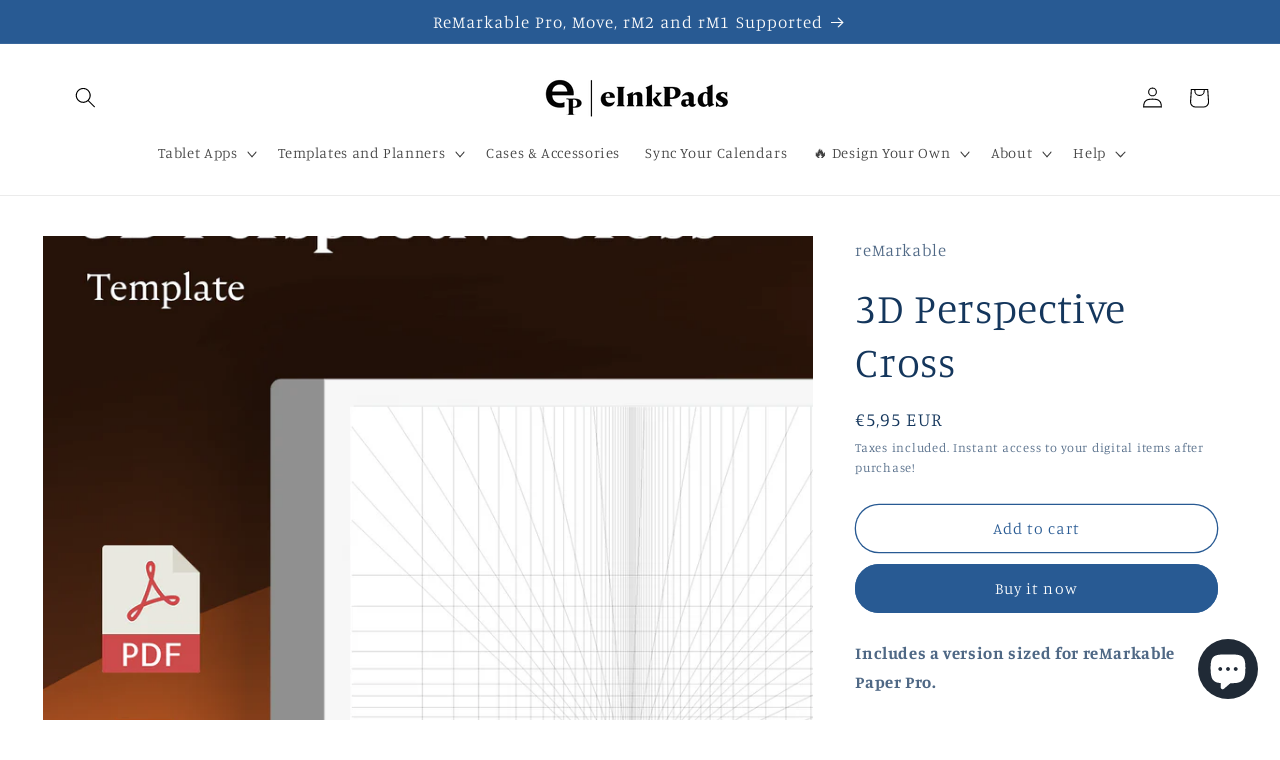

--- FILE ---
content_type: text/html; charset=utf-8
request_url: https://www.loom.com/embed/117156f957e8478db6b689d05c9d32c9?sid=7c0417a4-1fde-475b-b5db-df9e7110e152
body_size: 6494
content:
<!doctype html>
<html lang="en">

<head>
  <link rel="preconnect" href="https://cdn.loom.com">
  <link rel="preconnect" href="https://luna.loom.com">
  <meta charset="utf-8" />
<meta name="viewport" content="width=device-width" />
<meta http-equiv="X-UA-Compatible" content="IE=edge,chrome=1">
<title>Do You Need Our Apps?</title>


<link rel="alternate" type="application/json+oembed" href="https://www.loom.com/v1/oembed?url=https%3A%2F%2Fwww.loom.com%2Fshare%2F117156f957e8478db6b689d05c9d32c9&format=json">
<link rel="alternate" type="text/xml+oembed" href="https://www.loom.com/v1/oembed?url=https%3A%2F%2Fwww.loom.com%2Fshare%2F117156f957e8478db6b689d05c9d32c9&format=xml">


<meta name="slack-app-id" content="A9G1TH4S2">

<!-- SEO -->
<meta name="application-name" content="Loom" />
  <meta name="description" content="In this video, I explain whether or not our apps are necessary for installing templates or personalized screens. I discuss how technical knowledge of FTP, JSON, and databases can eliminate the need for our apps, but also highlight the simplicity and convenience they offer for most users. Important data is shared to help viewers make an informed decision. No action is requested from the viewers." />

  <!-- open graph and twitter tags -->
    <meta property="og:site_name" content="Loom">
  <meta property="og:type" content="website">
  <meta property="og:url" content="https://www.loom.com">
  <meta property="og:title" content="Do You Need Our Apps?">
      <meta property="og:description" content="In this video, I explain whether or not our apps are necessary for installing templates or personalized screens. I discuss how technical knowledge of FTP, JSON, and databases can eliminate the need for our apps, but also highlight the simplicity and convenience they offer for most users. Important data is shared to help viewers make an informed decision. No action is requested from the viewers." />
    <meta property="og:image" content="https://cdn.loom.com/assets/img/og/loom-banner.png">
  <meta property="og:image:width" content="1200">
  <meta property="og:image:height" content="600">
  <meta name="twitter:card" content="summary_large_image" />




<!-- Web App Icons -->
<meta name="application-name" content="Loom">
<meta name="mobile-web-app-capable" content="yes">
<meta name="theme-color" content="#ffffff">
<meta name="apple-mobile-web-app-capable" content="yes">
<meta name="apple-mobile-web-app-status-bar-style" content="black-translucent">
<meta name="apple-mobile-web-app-title" content="Loom">
<meta name="msapplication-TileColor" content="#b91d47">
<meta name="msapplication-TileImage" content="https://cdn.loom.com/assets/favicons-loom/mstile-150x150.png">

<link rel="icon" href="https://cdn.loom.com/assets/favicons-loom/favicon.ico" sizes="any">
<link rel="icon" href="https://cdn.loom.com/assets/favicons-loom/favicon.svg" type="image/svg+xml">
<link rel="icon" type="image/png" sizes="32x32" href="https://cdn.loom.com/assets/favicons-loom/favicon-32x32.png">
<link rel="icon" type="image/png" sizes="192x192" href="https://cdn.loom.com/assets/favicons-loom/android-chrome-192x192.png">
<link rel="apple-touch-icon" sizes="180x180" href="https://cdn.loom.com/assets/favicons-loom/apple-touch-icon-180x180.png">
<link rel="mask-icon" color="#625df5" href="https://cdn.loom.com/assets/favicons-loom/safari-pinned-tab.svg">


  <link rel="stylesheet" href="https://cdn.loom.com/assets/css/vendor-1-28992268812300b1.css" />

  <link rel="stylesheet" href="https://cdn.loom.com/assets/css/vendor-2-28992268812300b1.css" />

  <link rel="stylesheet" href="https://cdn.loom.com/assets/css/vendor-3-28992268812300b1.css" />

  <link rel="stylesheet" href="https://cdn.loom.com/assets/css/vendor-4-28992268812300b1.css" />

  <link rel="stylesheet" href="https://cdn.loom.com/assets/css/vendor-41-d4f9c068f095be5d.css" />

  <link rel="stylesheet" href="https://cdn.loom.com/assets/css/embed-video-dcae40e6bd4ac12a.css" />


<script nonce="1F7G0ZQwVY6I+9XbFaJ+J7O+IL26QbeVm5N7q1T1yWJ8UDEU">
  window._LOOM_ = "%7O%22NGYNFFVNA_SRNGHER_TNGRF_NCV_XRL%22%3N%229ro5168p-32r7-4nsp-n17q-pp4oppnr60np%22%2P%22OVYYVAT_ERPNCGPUN_FVGR_XRL%22%3N%226Yq-a7bHNNNNNWKXybyTXC7sCMus-WzaKnlg9CA5%22%2P%22PUEBZR_RKGRAFVBA_VQ%22%3N%22yvrpoqqzxvvvuarqbozyzvyyubqwxqzo%22%2P%22PYVRAG_YBT_YRIRYF%22%3N%22sngny%2Preebe%2Pjnea%2Pvasb%22%2P%22PYBHQSEBAG_HEV%22%3N%22pqa.ybbz.pbz%22%2P%22NIFREIRE_PYBHQSEBAG_HEV%22%3N%22yhan.ybbz.pbz%22%2P%22RYRIVB_NPPBHAG_VQ%22%3N%225p7qp041087r9%22%2P%22TBBTYR_NCV_PYVRAG_VQ%22%3N%22443240113960-6zw529e3e24tcc4p9h57a9aqet01v911.nccf.tbbtyrhfrepbagrag.pbz%22%2P%22YBBZ_QRFXGBC_CEBGBPBY%22%3N%22ybbzQrfxgbc%3N%2S%2S%22%2P%22ZHK_RAI_XRL%22%3N%229ntt7cyq771c850zs45zfatc3%22%2P%22CHFU_FREIRE_CHOYVP_XRL%22%3N%22OSMAlOrBig4yrVK8OhRu7u2-7lFWCL2bSfWdV5HyfTxa57ZKc924pqoufgdF69Uz-IYo1wXEEm4LnRu7qTeFKFZ%22%2P%22FGEVCR_CHOYVP_XRL%22%3N%22cx_yvir_ZT87GpsZRyPHEEBsexfSFZ8k%22%2P%22QNGNQBT_EHZ_NCCYVPNGVBA_VQ%22%3N%227ns92855-r997-4q9o-nn41-839r1p64r6s3%22%2P%22QNGNQBT_EHZ_PYVRAG_GBXRA%22%3N%22choo1955571qp736r541o72313p6942242s%22%2P%22QNGNQBT_EHZ_RANOYR%22%3N%22gehr%22%2P%22QNGNQBT_EHZ_FREIVPR%22%3N%22ybbz-cebq%22%2P%22QNGNQBT_EHZ_FRFFVBA_FNZCYR_ENGR%22%3N%2215%22%2P%22QNGNQBT_EHZ_FRFFVBA_ERCYNL_FNZCYR_ENGR%22%3N%2215%22%2P%22QNGNQBT_YBT_PYVRAG_GBXRA%22%3N%22cho6n5r653719oonqp7o8q28o628o09oq41%22%2P%22QNGNQBT_YBT_RANOYR%22%3N%22gehr%22%2P%22QNGNQBT_YBT_FNZCYR_ENGR%22%3N%2210%22%2P%22QNGNQBT_YBT_FREIVPR%22%3N%22jroncc%22%2P%22YBBZ_FQX_NCV_XRL%22%3N%22677no500-qo70-4087-91ns-6rsqo06sss68%22%2P%22CNPXNTRF_PYBHQSEBAG_HEV%22%3N%22cnpxntrf.ybbz.pbz%22%2P%22FRAGEL_ERCYNLF_BA_REEBE_FNZCYR_ENGR%22%3N%220.001%22%2P%22SO_NCC_VQ%22%3N%221591221991190878%22%2P%22NQZVA_UHO_HEV%22%3N%22nqzva.ngynffvna.pbz%22%2P%22NABA_PBBXVR_QBZNVA%22%3N%22ybbz.pbz%22%2P%22NGYNFFVNA_PYBHQ_BCRENGVBANY_HEV%22%3N%22uggcf%3N%2S%2Spybhq-bcrengvbany.cebq.ngy-cnnf.arg%2Spybhq-cebivfvbare%2Sgranag-qnfuobneq%22%2P%22NGYNFFVNA_TBIREANGBE_HEV%22%3N%22uggcf%3N%2S%2Stbireangbe-hv.cebq-rnfg.sebagraq.choyvp.ngy-cnnf.arg%22%2P%22NGYNFFVNA_BVQP_VAVGVNGVBA_EBHGR%22%3N%22uggcf%3N%2S%2Svq.ngynffvna.pbz%22%2P%22NGYNFFVNA_CEBSVYR_ZNANTRZRAG_HEV%22%3N%22uggcf%3N%2S%2Svq.ngynffvna.pbz%2Sznantr-cebsvyr%2Scebsvyr-naq-ivfvovyvgl%22%2P%22NGYNFFVNA_FABBCE_HEV%22%3N%22uggcf%3N%2S%2Sfabbce.cebq.ngy-cnnf.arg%2Spf%22%2P%22YBBZ_ONER_HEV%22%3N%22ybbz.pbz%22%2P%22YBBZ_ERPBEQ_JF_HEV%22%3N%22erpbeq.ybbz.pbz%22%2P%22YBBZ_FFE_HFRE_FUNQBJ_GRFG_RANOYR%22%3N%22gehr%22%2P%22YBBZ_FFE_HFRE_FUNQBJ_GRFG_VTABER_CNGUF%22%3N%22%5O%5Q%22%2P%22YBBZ_HEV%22%3N%22jjj.ybbz.pbz%22%2P%22YBBZ_IREFVBA%22%3N%229724r3o%22%2P%22YBBZ_IREFVBA_AHZREVP%22%3N68596%2P%22ABQR_RAI%22%3N%22cebqhpgvba%22%7Q";



  window.__APOLLO_STATE__ = {"ROOT_QUERY":{"__typename":"Query","getCurrentUser":{"__typename":"UserNotLoggedIn"},"getVideo({\"id\":\"117156f957e8478db6b689d05c9d32c9\",\"password\":null})":{"__ref":"RegularUserVideo:117156f957e8478db6b689d05c9d32c9"},"fetchVideoTranscript({\"captionsLanguageSelection\":null,\"password\":null,\"videoId\":\"117156f957e8478db6b689d05c9d32c9\"})":{"__ref":"VideoTranscriptDetails:251711352"}},"Avatar:{\"thumb\":\"avatars/12342564_6ccc8fcf7d8cc8504c4d7e40bd542f57_192.jpg\"}":{"__typename":"Avatar","name":"6ccc8fcf7d8cc8504c4d7e40bd542f57","large":"avatars/12342564_6ccc8fcf7d8cc8504c4d7e40bd542f57_1024.jpg","thumb":"avatars/12342564_6ccc8fcf7d8cc8504c4d7e40bd542f57_192.jpg","iosLarge":"avatars/12342564_6ccc8fcf7d8cc8504c4d7e40bd542f57_1024.jpg","iosThumb":"avatars/12342564_6ccc8fcf7d8cc8504c4d7e40bd542f57_192.jpg","isAtlassianMastered":null},"RegularUser:12342564":{"__typename":"RegularUser","id":"12342564","first_name":"Jason","display_name":"Jason Smith","avatars":[{"__ref":"Avatar:{\"thumb\":\"avatars/12342564_6ccc8fcf7d8cc8504c4d7e40bd542f57_192.jpg\"}"}],"status":"verified","profile":null},"RegularUserVideo:117156f957e8478db6b689d05c9d32c9":{"__typename":"RegularUserVideo","id":"117156f957e8478db6b689d05c9d32c9","defaultThumbnails":{"__typename":"VideoDefaultThumbnailsSources","default":"sessions/thumbnails/117156f957e8478db6b689d05c9d32c9-1705419238135.gif","static":"sessions/thumbnails/117156f957e8478db6b689d05c9d32c9-1705419238135.jpg"},"signedThumbnails":{"__typename":"VideoThumbnailsSources","animatedPreview":"sessions/thumbnails/117156f957e8478db6b689d05c9d32c9-1705419238135.mp4","default":"sessions/thumbnails/117156f957e8478db6b689d05c9d32c9-1705419238135.jpg","default4X3":"sessions/thumbnails/117156f957e8478db6b689d05c9d32c9-1705419238135-4x3.jpg","defaultPlay":"sessions/thumbnails/117156f957e8478db6b689d05c9d32c9-1705419238135-with-play.jpg","ogFull":null,"full":null,"fullPlay":null,"defaultGif":"sessions/thumbnails/117156f957e8478db6b689d05c9d32c9-1705419238135.gif","defaultGifPlay":"sessions/thumbnails/117156f957e8478db6b689d05c9d32c9-1705419238135-with-play.gif"},"nullableRawCdnUrl({\"acceptableMimes\":[\"DASH\"],\"password\":null})":null,"nullableRawCdnUrl({\"acceptableMimes\":[\"M3U8\"],\"password\":null})":{"__typename":"CloudfrontSignedUrlPayload","url":"https://luna.loom.com/id/117156f957e8478db6b689d05c9d32c9/rev/8b30bf0628d9b56b291563c36b55b411037122ba6b51e14d40d5052bea502fdbe/resource/hls/playlist-multibitrate.m3u8?Policy=[base64]&Signature=W7ay64sTz6BteRE6vVi8%7EQeWJAeEX9R-OIqsjCaJq1CF7BkkXmQIJBF28JQECPR5SKSwdRyVjqv9eXPOI4RbnL64jr6Kp-pWvMIV1vNZqD7oKXvMWyg1jQg0vfAblB6sPqvC8NfK%7EmgZHwPCeHlJQ2QNlOkA7RoX-k0BZu66LfiELRon6rQ4AkJvWyAElm08yZTl%7E9Wf712esbsn%7EmhlKVx9KGnJ5gls%7EecxAPSF4Kah1nQU0gXP-xZkA4kJIvpH9QcIzu3q1WSvhatWmBFacVLU2X63niYqID3dKpV6RBj6z1zckAuqNnab5laA7-5XP0abDUgm5Wmkvbm4Z1eSbA__&Key-Pair-Id=APKAJQIC5BGSW7XXK7FQ","credentials":{"__typename":"CloudfrontSignedCredentialsPayload","Policy":"[base64]","Signature":"W7ay64sTz6BteRE6vVi8~QeWJAeEX9R-OIqsjCaJq1CF7BkkXmQIJBF28JQECPR5SKSwdRyVjqv9eXPOI4RbnL64jr6Kp-pWvMIV1vNZqD7oKXvMWyg1jQg0vfAblB6sPqvC8NfK~mgZHwPCeHlJQ2QNlOkA7RoX-k0BZu66LfiELRon6rQ4AkJvWyAElm08yZTl~9Wf712esbsn~mhlKVx9KGnJ5gls~ecxAPSF4Kah1nQU0gXP-xZkA4kJIvpH9QcIzu3q1WSvhatWmBFacVLU2X63niYqID3dKpV6RBj6z1zckAuqNnab5laA7-5XP0abDUgm5Wmkvbm4Z1eSbA__","KeyPairId":"APKAJQIC5BGSW7XXK7FQ"}},"active_video_transcript_id":"251711352","archived":false,"chapters":"00:00 Introduction\n00:25 Downloading the App\n01:06 Technical Knowledge vs. App Usage","comments_enabled":true,"comments_email_enabled":true,"complete":true,"createdAt":"2024-01-16T14:37:51.362Z","cta":{"__typename":"CTA","enabled":false,"url":null,"text":null,"mods":null,"is_auto":false,"approved_at":null},"currentUserCanEdit":false,"currentUserHasWatched":null,"current_user_is_owner":false,"description":"In this video, I explain whether or not our apps are necessary for installing templates or personalized screens. I discuss how technical knowledge of FTP, JSON, and databases can eliminate the need for our apps, but also highlight the simplicity and convenience they offer for most users. Important data is shared to help viewers make an informed decision. No action is requested from the viewers.","download_enabled":true,"downloadable":true,"downloadableBy":"anyone","email_gate_video_type":"NONE","stylizedCaptions":false,"viewerCaptionsOn":false,"folder_id":"dfa8f914f74f46d484bc92ad9465dd9a","folder":null,"hasBackground":false,"hasOverlay":false,"isCommunityLoom":false,"isOnWatchLaterList":false,"isParentOfPersonalizedCopies":false,"personalizationType":null,"isMeetingRecording":false,"calendarMeetingGuid":null,"is_protected":false,"isTeamShared":false,"loom_branded_player":false,"name":"Do You Need Our Apps?","needs_password":false,"organization_idv2":"12382242","organization":null,"owner_id":12342564,"owner":{"__ref":"RegularUser:12342564"},"privacy":"public","processing_information":{"__typename":"ProcessingInformation","instant_editing_enabled":true,"noise_cancellation_type":false,"replacements":null,"trim_id":1705419238135,"trim_ranges":[{"__typename":"VideoTrimRange","from":0,"to":2240},{"__typename":"VideoTrimRange","from":34640,"to":142267}],"videoUploadMessage":null,"videoUploadValid":null,"trim_progress":100,"split_segment_ttl":null},"record_reply_enabled":true,"s3_id":"117156f957e8478db6b689d05c9d32c9","salesforce_engagement_tracking":false,"show_analytics_to_viewer":true,"show_transcript_to_viewer":true,"spaces":null,"suggested_playback_rate":"none","use_emojis":true,"use_gif":true,"video_properties":{"__typename":"VideoProperties","avgBitRate":null,"client":null,"camera_enabled":null,"client_version":null,"countdown":null,"duration":142,"durationMs":142267,"externalUpload":null,"format":null,"height":1080,"ingestion_type":null,"liveRewindTrimmedSections":null,"mediaMetadataRotation":null,"microphone_enabled":true,"os":null,"os_version":null,"recordingClient":"desktop","recording_type":"screen_cam","recording_version":"v6","screen_type":"screen_cam","sdkPartnerIdv2":null,"tab_audio":null,"trim_duration":32.449,"width":1866},"playable_duration":32.449,"signedDefaultThumbnails":{"__typename":"VideoDefaultThumbnailsSources","default":"sessions/thumbnails/117156f957e8478db6b689d05c9d32c9-1705419238135.gif","static":"sessions/thumbnails/117156f957e8478db6b689d05c9d32c9-1705419238135.jpg"},"source_duration":142.267,"thumbnails":{"__typename":"VideoThumbnailsSources","default":"sessions/thumbnails/117156f957e8478db6b689d05c9d32c9-1705419238135.jpg","default4X3":"sessions/thumbnails/117156f957e8478db6b689d05c9d32c9-1705419238135-4x3.jpg","defaultPlay":"sessions/thumbnails/117156f957e8478db6b689d05c9d32c9-1705419238135-with-play.jpg","ogFull":null,"full":null,"fullPlay":null,"defaultGif":"sessions/thumbnails/117156f957e8478db6b689d05c9d32c9-1705419238135.gif","defaultGifPlay":"sessions/thumbnails/117156f957e8478db6b689d05c9d32c9-1705419238135-with-play.gif","animatedPreview":"sessions/thumbnails/117156f957e8478db6b689d05c9d32c9-1705419238135.mp4"},"viewerNeedsPermission":false,"viewers_can_weave":true,"views":{"__typename":"RegularUserVideoViewCounts","total":5582,"distinct":5025,"named":null},"visibility":"owner","waveform_generation":"success","white_label_player":false},"VideoTranscriptDetails:251711352":{"__typename":"VideoTranscriptDetails","idv2":"251711352","video_id":"117156f957e8478db6b689d05c9d32c9","s3_id":"117156f957e8478db6b689d05c9d32c9","version":176,"transcript_url":"mediametadata/transcription/117156f957e8478db6b689d05c9d32c9-176.json","captions_url":"mediametadata/captions/117156f957e8478db6b689d05c9d32c9-176.vtt","processing_service":"instant_whisper","transcription_status":"success","processing_start_time":"2024-01-16T15:31:43.605Z","processing_end_time":"2024-01-16T15:33:58.641Z","createdAt":"2024-01-16T14:37:51.405Z","updatedAt":"2025-06-18T13:49:08.944Z","source_url":"https://cdn.loom.com/mediametadata/transcription/117156f957e8478db6b689d05c9d32c9-176.json?Policy=[base64]&Key-Pair-Id=APKAJQIC5BGSW7XXK7FQ&Signature=pB5g1YHnXB7JV-rIUyk6ogYX9bZpHtalFcHiAw9dA7-lwVaT-FCkBqcZ9m2nDgBM%7EtPoiqoWoSvLm3zKNpNBGpQR4ziY6Qx65Bf8aipHTG-WZTboc4kxS4DOY6wNbjlOjl6VKw1nI82oDf4a61Fpn093ZMUZGPWAlv4h2HB7ykWgOx0h6Q12CXzGaQE2nCagTkfGnODe2e53Qr-xW1vk4mIfxru6MqHJ2WKty7lWN5dtqO%7EjGe8whXfr4KVs%7E9j5wr2JPbZ9OhGqI7OAWc57UwWuq-Ogm6-uu7zCIMj3wUNm6UFLNFUkTDjm9Qfo-lz0g6Uw6el3epqfI8YrVHAEEQ__","captions_source_url":"https://cdn.loom.com/mediametadata/captions/117156f957e8478db6b689d05c9d32c9-176.vtt?Policy=[base64]&Key-Pair-Id=APKAJQIC5BGSW7XXK7FQ&Signature=[base64]%7E6N8aQ3NiK9oqnz7AqPtZtOJMTok5Vy%7EKoZlWN5nX9UDVj%7EImsZW0KusjEhSPFGyRy-bLS9wxneDaf9lkfz55PxALrkKxbNgdYx9MKZaKffSYOYoUMwijxL-t52ztNJ2g__","captionsTranslatedLanguage":null,"captionsInOriginalLanguage":true,"captionsTranslationInProgress":false,"captionTranslationErrorFallback":true,"filler_words":{"ranges":[],"numFillerWordsInVideoVersion":0},"language":null}};

</script>


<link
  rel="stylesheet"
  href="https://ds-cdn.prod-east.frontend.public.atl-paas.net/assets/font-rules/v5/atlassian-fonts.css"
  as="style"
/>

<link rel="preconnect" href="https://ds-cdn.prod-east.frontend.public.atl-paas.net" />
<link
  rel="preload"
  href="https://ds-cdn.prod-east.frontend.public.atl-paas.net/assets/fonts/atlassian-sans/v3/AtlassianSans-latin.woff2"
  as="font"
  type="font/woff2"
  crossorigin
/>
<link
  rel="preload stylesheet"
  href="https://ds-cdn.prod-east.frontend.public.atl-paas.net/assets/font-rules/v5/atlassian-fonts.css"
  as="style"
/>


  <meta name="robots" content="noindex">
  <!--    NOTE: Please do not remove the script tag below! -->
  <!--    It is essential for making embeds function inside of Atlassian products -->
  <!--    We pull the AAID from the window.aaid object to set the x-atlassian-auth-aaid header-->
  <script nonce="1F7G0ZQwVY6I+9XbFaJ+J7O+IL26QbeVm5N7q1T1yWJ8UDEU">
    
  </script>
</head>

<body>
  <main id="container">
  </main>

  
  <script nonce="1F7G0ZQwVY6I+9XbFaJ+J7O+IL26QbeVm5N7q1T1yWJ8UDEU" src="https://cdn.loom.com/assets/js/0runtime-914f3627e2cdd9b6.js"></script>
  
  <script nonce="1F7G0ZQwVY6I+9XbFaJ+J7O+IL26QbeVm5N7q1T1yWJ8UDEU" src="https://cdn.loom.com/assets/js/vendor-0-10c7d6486cf57f21.js"></script>
  
  <script nonce="1F7G0ZQwVY6I+9XbFaJ+J7O+IL26QbeVm5N7q1T1yWJ8UDEU" src="https://cdn.loom.com/assets/js/vendor-1-e2a039c04d56165d.js"></script>
  
  <script nonce="1F7G0ZQwVY6I+9XbFaJ+J7O+IL26QbeVm5N7q1T1yWJ8UDEU" src="https://cdn.loom.com/assets/js/vendor-2-f520d625c3520547.js"></script>
  
  <script nonce="1F7G0ZQwVY6I+9XbFaJ+J7O+IL26QbeVm5N7q1T1yWJ8UDEU" src="https://cdn.loom.com/assets/js/vendor-3-0eb4c0cfcb203dea.js"></script>
  
  <script nonce="1F7G0ZQwVY6I+9XbFaJ+J7O+IL26QbeVm5N7q1T1yWJ8UDEU" src="https://cdn.loom.com/assets/js/vendor-4-292622b9728de1dd.js"></script>
  
  <script nonce="1F7G0ZQwVY6I+9XbFaJ+J7O+IL26QbeVm5N7q1T1yWJ8UDEU" src="https://cdn.loom.com/assets/js/vendor-5-8d087665e16971aa.js"></script>
  
  <script nonce="1F7G0ZQwVY6I+9XbFaJ+J7O+IL26QbeVm5N7q1T1yWJ8UDEU" src="https://cdn.loom.com/assets/js/vendor-6-0b019d6b19655621.js"></script>
  
  <script nonce="1F7G0ZQwVY6I+9XbFaJ+J7O+IL26QbeVm5N7q1T1yWJ8UDEU" src="https://cdn.loom.com/assets/js/vendor-7-6182d67aec6cfbec.js"></script>
  
  <script nonce="1F7G0ZQwVY6I+9XbFaJ+J7O+IL26QbeVm5N7q1T1yWJ8UDEU" src="https://cdn.loom.com/assets/js/vendor-8-ecff91b52dd5313e.js"></script>
  
  <script nonce="1F7G0ZQwVY6I+9XbFaJ+J7O+IL26QbeVm5N7q1T1yWJ8UDEU" src="https://cdn.loom.com/assets/js/vendor-9-34b384ea7f4c3d1a.js"></script>
  
  <script nonce="1F7G0ZQwVY6I+9XbFaJ+J7O+IL26QbeVm5N7q1T1yWJ8UDEU" src="https://cdn.loom.com/assets/js/vendor-10-aad1c8e21b71df74.js"></script>
  
  <script nonce="1F7G0ZQwVY6I+9XbFaJ+J7O+IL26QbeVm5N7q1T1yWJ8UDEU" src="https://cdn.loom.com/assets/js/vendor-11-5fad1350377e9966.js"></script>
  
  <script nonce="1F7G0ZQwVY6I+9XbFaJ+J7O+IL26QbeVm5N7q1T1yWJ8UDEU" src="https://cdn.loom.com/assets/js/vendor-12-373f1bdb2b59e602.js"></script>
  
  <script nonce="1F7G0ZQwVY6I+9XbFaJ+J7O+IL26QbeVm5N7q1T1yWJ8UDEU" src="https://cdn.loom.com/assets/js/vendor-13-87d327ff44a69bc4.js"></script>
  
  <script nonce="1F7G0ZQwVY6I+9XbFaJ+J7O+IL26QbeVm5N7q1T1yWJ8UDEU" src="https://cdn.loom.com/assets/js/vendor-14-07befde39f0a73f1.js"></script>
  
  <script nonce="1F7G0ZQwVY6I+9XbFaJ+J7O+IL26QbeVm5N7q1T1yWJ8UDEU" src="https://cdn.loom.com/assets/js/vendor-15-c670b298fd43ce01.js"></script>
  
  <script nonce="1F7G0ZQwVY6I+9XbFaJ+J7O+IL26QbeVm5N7q1T1yWJ8UDEU" src="https://cdn.loom.com/assets/js/vendor-16-e2a6d0b76a6d092a.js"></script>
  
  <script nonce="1F7G0ZQwVY6I+9XbFaJ+J7O+IL26QbeVm5N7q1T1yWJ8UDEU" src="https://cdn.loom.com/assets/js/vendor-17-0fad65c47a8bcc12.js"></script>
  
  <script nonce="1F7G0ZQwVY6I+9XbFaJ+J7O+IL26QbeVm5N7q1T1yWJ8UDEU" src="https://cdn.loom.com/assets/js/vendor-18-f6270a1b8117645f.js"></script>
  
  <script nonce="1F7G0ZQwVY6I+9XbFaJ+J7O+IL26QbeVm5N7q1T1yWJ8UDEU" src="https://cdn.loom.com/assets/js/vendor-19-fe0ab1ea149e9f83.js"></script>
  
  <script nonce="1F7G0ZQwVY6I+9XbFaJ+J7O+IL26QbeVm5N7q1T1yWJ8UDEU" src="https://cdn.loom.com/assets/js/vendor-20-878cf37376bfeb1d.js"></script>
  
  <script nonce="1F7G0ZQwVY6I+9XbFaJ+J7O+IL26QbeVm5N7q1T1yWJ8UDEU" src="https://cdn.loom.com/assets/js/vendor-9264a70b-c1a965650c4c0c30.js"></script>
  
  <script nonce="1F7G0ZQwVY6I+9XbFaJ+J7O+IL26QbeVm5N7q1T1yWJ8UDEU" src="https://cdn.loom.com/assets/js/vendor-619f19a7-0c28a3c8d6f96032.js"></script>
  
  <script nonce="1F7G0ZQwVY6I+9XbFaJ+J7O+IL26QbeVm5N7q1T1yWJ8UDEU" src="https://cdn.loom.com/assets/js/vendor-23-354aaa9478122dd1.js"></script>
  
  <script nonce="1F7G0ZQwVY6I+9XbFaJ+J7O+IL26QbeVm5N7q1T1yWJ8UDEU" src="https://cdn.loom.com/assets/js/vendor-24-b57fe00bdb7f5ea5.js"></script>
  
  <script nonce="1F7G0ZQwVY6I+9XbFaJ+J7O+IL26QbeVm5N7q1T1yWJ8UDEU" src="https://cdn.loom.com/assets/js/vendor-25-68754a60bb00c56b.js"></script>
  
  <script nonce="1F7G0ZQwVY6I+9XbFaJ+J7O+IL26QbeVm5N7q1T1yWJ8UDEU" src="https://cdn.loom.com/assets/js/vendor-26-52581fb5828b9845.js"></script>
  
  <script nonce="1F7G0ZQwVY6I+9XbFaJ+J7O+IL26QbeVm5N7q1T1yWJ8UDEU" src="https://cdn.loom.com/assets/js/vendor-27-2dabfc0d9d20c83a.js"></script>
  
  <script nonce="1F7G0ZQwVY6I+9XbFaJ+J7O+IL26QbeVm5N7q1T1yWJ8UDEU" src="https://cdn.loom.com/assets/js/vendor-28-b1df1c839ba6cbf5.js"></script>
  
  <script nonce="1F7G0ZQwVY6I+9XbFaJ+J7O+IL26QbeVm5N7q1T1yWJ8UDEU" src="https://cdn.loom.com/assets/js/vendor-29-b9c0d42de7ed14f7.js"></script>
  
  <script nonce="1F7G0ZQwVY6I+9XbFaJ+J7O+IL26QbeVm5N7q1T1yWJ8UDEU" src="https://cdn.loom.com/assets/js/vendor-30-fbb51b43e3aae994.js"></script>
  
  <script nonce="1F7G0ZQwVY6I+9XbFaJ+J7O+IL26QbeVm5N7q1T1yWJ8UDEU" src="https://cdn.loom.com/assets/js/vendor-31-d18564f244151bb7.js"></script>
  
  <script nonce="1F7G0ZQwVY6I+9XbFaJ+J7O+IL26QbeVm5N7q1T1yWJ8UDEU" src="https://cdn.loom.com/assets/js/vendor-32-277fdaf4fc9ac3c6.js"></script>
  
  <script nonce="1F7G0ZQwVY6I+9XbFaJ+J7O+IL26QbeVm5N7q1T1yWJ8UDEU" src="https://cdn.loom.com/assets/js/vendor-33-98a87820c30b1d85.js"></script>
  
  <script nonce="1F7G0ZQwVY6I+9XbFaJ+J7O+IL26QbeVm5N7q1T1yWJ8UDEU" src="https://cdn.loom.com/assets/js/vendor-34-74eaa51be1693b6e.js"></script>
  
  <script nonce="1F7G0ZQwVY6I+9XbFaJ+J7O+IL26QbeVm5N7q1T1yWJ8UDEU" src="https://cdn.loom.com/assets/js/vendor-35-78dd3cc59f81effb.js"></script>
  
  <script nonce="1F7G0ZQwVY6I+9XbFaJ+J7O+IL26QbeVm5N7q1T1yWJ8UDEU" src="https://cdn.loom.com/assets/js/vendor-36-3e0679ef193d8aef.js"></script>
  
  <script nonce="1F7G0ZQwVY6I+9XbFaJ+J7O+IL26QbeVm5N7q1T1yWJ8UDEU" src="https://cdn.loom.com/assets/js/vendor-37-23d44619d4be8359.js"></script>
  
  <script nonce="1F7G0ZQwVY6I+9XbFaJ+J7O+IL26QbeVm5N7q1T1yWJ8UDEU" src="https://cdn.loom.com/assets/js/vendor-38-5bb9390ac008d618.js"></script>
  
  <script nonce="1F7G0ZQwVY6I+9XbFaJ+J7O+IL26QbeVm5N7q1T1yWJ8UDEU" src="https://cdn.loom.com/assets/js/vendor-39-b97c6805eb357f79.js"></script>
  
  <script nonce="1F7G0ZQwVY6I+9XbFaJ+J7O+IL26QbeVm5N7q1T1yWJ8UDEU" src="https://cdn.loom.com/assets/js/vendor-40-2369c6febff46ff1.js"></script>
  
  <script nonce="1F7G0ZQwVY6I+9XbFaJ+J7O+IL26QbeVm5N7q1T1yWJ8UDEU" src="https://cdn.loom.com/assets/js/vendor-41-e3af9546dfa0b8a2.js"></script>
  
  <script nonce="1F7G0ZQwVY6I+9XbFaJ+J7O+IL26QbeVm5N7q1T1yWJ8UDEU" src="https://cdn.loom.com/assets/js/vendor-42-7c4bb724febbd416.js"></script>
  
  <script nonce="1F7G0ZQwVY6I+9XbFaJ+J7O+IL26QbeVm5N7q1T1yWJ8UDEU" src="https://cdn.loom.com/assets/js/embed-video-c8786f505bf8ab94.js"></script>
  
  
  <script nonce="1F7G0ZQwVY6I+9XbFaJ+J7O+IL26QbeVm5N7q1T1yWJ8UDEU"
  
      type="text/javascript"
  >
    !function(){var analytics=window.analytics=window.analytics||[];if(!analytics.initialize)if(analytics.invoked)window.console&&console.error&&console.error("Segment snippet included twice.");else{analytics.invoked=!0;analytics.methods=["trackSubmit","trackClick","trackLink","trackForm","pageview","identify","reset","group","track","ready","alias","debug","page","once","off","on","addSourceMiddleware","addIntegrationMiddleware","setAnonymousId","addDestinationMiddleware"];analytics.factory=function(e){return function(){var t=Array.prototype.slice.call(arguments);t.unshift(e);analytics.push(t);return analytics}};for(var e=0;e<analytics.methods.length;e++){var key=analytics.methods[e];analytics[key]=analytics.factory(key)}analytics.load=function(key,e){var t=document.createElement("script");t.type="text/javascript";t.async=!0;t.src="https://evs.sgmt.loom.com/yhPeelcEJD/eejxbDiFfK.min.js";var n=document.getElementsByTagName("script")[0];n.parentNode.insertBefore(t,n);analytics._loadOptions=e};analytics.SNIPPET_VERSION="4.13.1";
  analytics.load("rggRFsCK29LOKVGyTLpt9xoXVhNNXaP6", { "integrations": {"Google Analytics":true,"Intercom":false} });

  
  }}();
</script>

  
</body>

</html>


--- FILE ---
content_type: text/javascript
request_url: https://cdn.loom.com/assets/js/vendor-1-e2a039c04d56165d.js
body_size: 48186
content:
try{let t="undefined"!=typeof window?window:"undefined"!=typeof global?global:"undefined"!=typeof globalThis?globalThis:"undefined"!=typeof self?self:{},e=(new t.Error).stack;e&&(t._sentryDebugIds=t._sentryDebugIds||{},t._sentryDebugIds[e]="5b4cc4e6-14b2-42a0-a2e0-14b2cbc41834",t._sentryDebugIdIdentifier="sentry-dbid-5b4cc4e6-14b2-42a0-a2e0-14b2cbc41834")}catch(t){}("undefined"!=typeof window?window:"undefined"!=typeof global?global:"undefined"!=typeof globalThis?globalThis:"undefined"!=typeof self?self:{}).SENTRY_RELEASE={id:"9724e3b"},(self.webpackChunk_loomhq_web_client=self.webpackChunk_loomhq_web_client||[]).push([["5760"],{80192:function(t,e,n){"use strict";n.d(e,{jZ:()=>eR});var r,a,o,i,l,u,c,s,d,p=n(11771),f={content:"(layoutColumn | unsupportedBlock){1,3} unsupportedBlock* | unsupportedBlock+",marks:"unsupportedMark unsupportedNodeAttribute",isolating:!0,parseDOM:[{context:"layoutSection//|layoutColumn//",tag:"div[data-layout-section]",skip:!0},{tag:"div[data-layout-section]"}],toDOM:function(){return["div",{"data-layout-section":"true"},0]}},g=function(t){var e=arguments.length>1&&void 0!==arguments[1]&&arguments[1],n=t.getAttribute("data-extension-type"),r=t.getAttribute("data-extension-key");if(!n||!r)return!1;var a={extensionType:n,extensionKey:r,text:t.getAttribute("data-text")||void 0,parameters:JSON.parse(t.getAttribute("data-parameters")||"{}"),localId:t.getAttribute("data-local-id")||void 0};if(!e){var o=t.getAttribute("data-layout");a.layout=o&&["default","wide","full-width"].includes(o)?o:"default"}return a},b={type:"extensionFrame",content:"(paragraph | panel | blockquote | orderedList | bulletList | rule | heading | codeBlock | mediaGroup | mediaSingle | decisionList | taskList | table | extension | bodiedExtension | unsupportedBlock | blockCard | embedCard)+",isolating:!0,marks:"dataConsumer fragment",definingAsContext:!1,definingForContent:!0,selectable:!1,attrs:{},parseDOM:[{context:"extensionFrame//",tag:"div[data-extension-frame]",skip:!0},{tag:"div[data-extension-frame]"}],toDOM:function(){return["div",{"data-extension-frame":"true"},0]}},m={inline:!1,group:"blockRootOnly",content:"extensionFrame+",block:!0,definingAsContext:!0,selectable:!0,attrs:{extensionKey:{default:""},extensionType:{default:""},parameters:{default:null},text:{default:null},layout:{default:"default"},localId:{default:null}},parseDOM:[{context:"multiBodiedExtension//",tag:'[data-node-type="multi-bodied-extension"]',skip:!0},{tag:'[data-node-type="multi-bodied-extension"]',getAttrs:function(t){return g(t)}}],toDOM:function(t){return["div",{"data-node-type":"multi-bodied-extension","data-extension-type":t.attrs.extensionType,"data-extension-key":t.attrs.extensionKey,"data-text":t.attrs.text,"data-parameters":JSON.stringify(t.attrs.parameters),"data-layout":t.attrs.layout,"data-local-id:":t.attrs.localId},0]}},v=n(51034),y=n(95228),h={"#091E4224":"var(--ds-border, #091E4224)","#758195":"var(--ds-border-bold, #758195)","#172B4D":"var(--ds-text, #172B4D)"},k={"#B3D4FF":"var(--ds-background-accent-blue-subtler, #B3D4FF)","#4C9AFF":"var(--ds-icon-accent-blue, #4C9AFF)","#0747A6":"var(--ds-text-accent-blue, #0747A6)","#B3F5FF":"var(--ds-background-accent-teal-subtler, #B3F5FF)","#00B8D9":"var(--ds-icon-accent-teal, #00B8D9)","#008DA6":"var(--ds-text-accent-teal, #008DA6)","#ABF5D1":"var(--ds-background-accent-green-subtler, #ABF5D1)","#36B37E":"var(--ds-icon-accent-green, #36B37E)","#006644":"var(--ds-text-accent-green, #006644)","#FFF0B3":"var(--ds-background-accent-yellow-subtler, #FFF0B3)","#FFC400":"var(--ds-background-accent-orange-subtle, #FFC400)","#FF991F":"var(--ds-icon-accent-orange, #FF991F)","#FFBDAD":"var(--ds-background-accent-red-subtler, #FFBDAD)","#FF5630":"var(--ds-icon-accent-red, #FF5630)","#BF2600":"var(--ds-text-accent-red, #BF2600)","#EAE6FF":"var(--ds-background-accent-purple-subtler, #EAE6FF)","#6554C0":"var(--ds-icon-accent-purple, #6554C0)","#403294":"var(--ds-text-accent-purple, #403294)","#FFFFFF":"var(--ds-text-inverse, #FFFFFF)","#97A0AF":"var(--ds-icon-accent-gray, #97A0AF)","#172B4D":"var(--ds-text, #172B4D)"},O={"#DCDFE4":"var(--ds-background-accent-gray-subtler, #DCDFE4)","#C6EDFB":"var(--ds-background-accent-teal-subtler, #C6EDFB)","#D3F1A7":"var(--ds-background-accent-lime-subtler, #D3F1A7)","#FEDEC8":"var(--ds-background-accent-orange-subtler, #FEDEC8)","#FDD0EC":"var(--ds-background-accent-magenta-subtler, #FDD0EC)","#DFD8FD":"var(--ds-background-accent-purple-subtler, #DFD8FD)"},A={"#DEEBFF":{getValue:function(){return"#DEEBFF"},token:"var(--ds-background-accent-blue-subtlest, #DEEBFF)"},"#B3D4FF":{getValue:function(){return"#B3D4FF"},token:"var(--ds-background-accent-blue-subtler, #B3D4FF)"},"#4C9AFF":{getValue:function(){return"#4C9AFF"},token:"var(--ds-background-accent-blue-subtle, #4C9AFF)"},"#E6FCFF":{getValue:function(){return"#E6FCFF"},token:"var(--ds-background-accent-teal-subtlest, #E6FCFF)"},"#B3F5FF":{getValue:function(){return"#B3F5FF"},token:"var(--ds-background-accent-teal-subtler, #B3F5FF)"},"#79E2F2":{getValue:function(){return"#79E2F2"},token:"var(--ds-background-accent-teal-subtle, #79E2F2)"},"#E3FCEF":{getValue:function(){return"#E3FCEF"},token:"var(--ds-background-accent-green-subtlest, #E3FCEF)"},"#ABF5D1":{getValue:function(){return"#ABF5D1"},token:"var(--ds-background-accent-green-subtler, #ABF5D1)"},"#57D9A3":{getValue:function(){return"#57D9A3"},token:"var(--ds-background-accent-green-subtle, #57D9A3)"},"#FFFAE6":{getValue:function(){return"#FFFAE6"},token:"var(--ds-background-accent-yellow-subtlest, #FFFAE6)"},"#FFF0B3":{getValue:function(){return"#FFF0B3"},token:"var(--ds-background-accent-yellow-subtler, #FFF0B3)"},"#FFC400":{getValue:function(){return"#FFC400"},token:"var(--ds-background-accent-orange-subtle, #FFC400)"},"#FFEBE6":{getValue:function(){return"#FFEBE6"},token:"var(--ds-background-accent-red-subtlest, #FFEBE6)"},"#FFBDAD":{getValue:function(){return"#FFBDAD"},token:"var(--ds-background-accent-red-subtler, #FFBDAD)"},"#FF8F73":{getValue:function(){return"#FF8F73"},token:"var(--ds-background-accent-red-subtle, #FF8F73)"},"#EAE6FF":{getValue:function(){return"#EAE6FF"},token:"var(--ds-background-accent-purple-subtlest, #EAE6FF)"},"#C0B6F2":{getValue:function(){return"#C0B6F2"},token:"var(--ds-background-accent-purple-subtler, #C0B6F2)"},"#998DD9":{getValue:function(){return"#998DD9"},token:"var(--ds-background-accent-purple-subtle, #998DD9)"},"#FFFFFF":{getValue:function(){return"#FFFFFF"},token:"var(--ds-surface, #FFFFFF)"},"#F4F5F7":{getValue:function(){return"#F4F5F7"},token:"var(--ds-background-accent-gray-subtlest, #F4F5F7)"},"#B3BAC5":{getValue:function(){return"#B3BAC5"},token:"var(--ds-background-accent-gray-subtle, #B3BAC5)"}},x=n(99723),D=n.t(x,2),w="#FFBDAD",F="#FFF0B3",E="#FFC400",_="#ABF5D1",j="#B3D4FF",C="#4C9AFF",M="#FFFFFF",S="#F4F5F7",I="#EAE6FF",B="#B3F5FF";function P(t){var e=t.match(/(0?\.?\d{1,3})%?\b/g);if(e&&e.length>=3){var n=e.map(Number),r=(0,y.A)(n,3),a=r[0],o=r[1];return"#"+(r[2]|o<<8|a<<16|16777216).toString(16).slice(1)}return null}function N(t){return/rgba?\(/.test(t)}function L(t){return/^#([A-Fa-f0-9]{3}){1,2}$/.test(t)}var T=!1,q={setStatic:function(t){T=t},generate:function(){return T||"xxxxxxxx-xxxx-4xxx-yxxx-xxxxxxxxxxxx".replace(/[xy]/g,function(t){var e=16*Math.random()|0;return("x"===t?e:3&e|8).toString(16)})}},R=function(t,e,n){return Math.round(Math.min(Math.max(t,e),n))},U=function(t){var e=t.replace(/^#?([a-f\d])([a-f\d])([a-f\d])$/i,function(t,e,n,r){return e+e+n+n+r+r}),n=/^#?([a-f\d]{2})([a-f\d]{2})([a-f\d]{2})$/i.exec(e);return null===n?null:{r:parseInt(n[1],16),g:parseInt(n[2],16),b:parseInt(n[3],16)}},z=function(t){var e=t.r,n=t.g,r=t.b,a=function(t){var e=t.toString(16);return 1===e.length?"0".concat(e):e};return"#".concat(a(e)).concat(a(n)).concat(a(r))},V=function(t){var e=function(t){return t>.04045?Math.pow((t+.055)/1.055,2.4):t/12.92},n=function(t){return t>.008856452?Math.pow(t,.3333333333333333):t/.12841855+.137931034},r=e(t.r/255),a=e(t.g/255),o=e(t.b/255);return{x:n((.4124564*r+.3575761*a+.1804375*o)/.95047),y:n(.2126729*r+.7151522*a+.072175*o),z:n((.0193339*r+.119192*a+.9503041*o)/1.08883)}},K=function(t){var e=t.x,n=t.y;return{l:Math.max(116*n-16,0),a:500*(e-n),b:200*(n-t.z)}},G=function(t){var e=t.l,n=t.a,r=t.b,a=(Math.atan2(r,n)*(180/Math.PI)+360)%360,o=Math.sqrt(Math.pow(n,2)+Math.pow(r,2));return 0===Math.round(1e4*o)&&(a=Number.NaN),{l:e,c:o,h:a}},W=function(t){var e=t.l,n=t.c,r=t.h,a=Number.isNaN(r)?0:r*(Math.PI/180);return{l:e,a:Math.cos(a)*n,b:Math.sin(a)*n}},H=function(t){var e=t.l,n=t.a,r=t.b,a=function(t){return t>.206896552?Math.pow(t,3):.12841855*(t-.137931034)},o=(e+16)/116,i=n/500+o,l=o-r/200;return{x:.95047*a(i),y:a(o),z:1.08883*a(l)}},J=function(t){var e=t.x,n=t.y,r=t.z,a=function(t){return 255*(t<=.00304?12.92*t:1.055*Math.pow(t,1/2.4)-.055)};return{r:R(a(3.2404542*e-1.5371385*n-.4985314*r),0,255),g:R(a(-.969266*e+1.8760108*n+.041556*r),0,255),b:R(a(.0556434*e-.2040259*n+1.0572252*r),0,255)}},$=function(t){return G(K(V(t)))},Y=function(t,e){var n=U(t);if(null===n)return t;var r=$(n);return r.l=R(e,0,100),z(J(H(W(r))))},Z=function(t){var e=U(t);return null===e?0:$(e).l},Q=function(t){var e=Z(t);return Y(t,Math.abs(100-e)).toUpperCase()};function X(t,e){var n=Object.keys(t);if(Object.getOwnPropertySymbols){var r=Object.getOwnPropertySymbols(t);e&&(r=r.filter(function(e){return Object.getOwnPropertyDescriptor(t,e).enumerable})),n.push.apply(n,r)}return n}function tt(t){for(var e=1;e<arguments.length;e++){var n=null!=arguments[e]?arguments[e]:{};e%2?X(Object(n),!0).forEach(function(e){(0,v.A)(t,e,n[e])}):Object.getOwnPropertyDescriptors?Object.defineProperties(t,Object.getOwnPropertyDescriptors(n)):X(Object(n)).forEach(function(e){Object.defineProperty(t,e,Object.getOwnPropertyDescriptor(n,e))})}return t}var te="pm-table",tn="".concat(te,"-cell-content-wrap"),tr="".concat(te,"-header-content-wrap"),ta=S.toLocaleLowerCase(),to=function(t){var e=arguments.length>1&&void 0!==arguments[1]?arguments[1]:{},n=t.getAttribute("data-colwidth"),r=n&&/^\d+(,\d+)*$/.test(n)?n.split(",").map(function(t){return Number(t)}):null,a=Number(t.getAttribute("colspan")||1),o=t.style.backgroundColor,i=t.getAttribute("data-cell-background"),l=i&&L(i)?i:void 0;if(o.includes("--ds-background-neutral"))o="";else if(o&&N(o)){var u=P(o);null!==u&&(o=u)}var c=l||(o&&o!==e.background?o:null);return{colspan:a,rowspan:Number(t.getAttribute("rowspan")||1),colwidth:r&&r.length===a?r:null,background:c}},ti=function(t){var e={},n=t.type.name;if(1!==t.attrs.colspan&&(e.colspan=t.attrs.colspan),1!==t.attrs.rowspan&&(e.rowspan=t.attrs.rowspan),t.attrs.colwidth&&(e["data-colwidth"]=t.attrs.colwidth.join(",")),t.attrs.background){var r=t.attrs.background;if("tableHeader"===n&&r===tu.get("light gray")||"tableCell"===n&&r===tu.get("white")||"tableHeader"===n&&r.includes("--ds-background-neutral"))e.style="";else{var a,o=N(r)&&P(r)?P(r):r,i=(a=A[o.toUpperCase()])?a.getValue(o):void 0;i?e.style="background-color: ".concat(i,";"):"dark"===(s?{colorMode:s}:{colorMode:document.documentElement.getAttribute("data-color-mode")||""}).colorMode?e.style="background-color: ".concat(Q(o),";"):e.style="background-color: ".concat(r,";"),o&&(e["data-cell-background"]=o),e.colorname=tl.get(o)}}return"tableHeader"===n?e.class=tr:e.class=tn,e},tl=new Map,tu=(r=0,!(a=function(t,e){if(!t)return null;if(L(t=t.trim().toLowerCase()))4===t.length&&(t=t.split("").map(function(t){return"#"===t?"#":"".concat(t).concat(t)}).join(""));else{if(N(t))return P(t);if("default"===t)return null;if(x&&x[t])t=x[t];else{if(!D||!D[t])return null;t=D[t]}}return void 0===t?null:t}("#172B4D"))||a.match(/[a-z0-9]{2}/gi).map(function(t){return parseInt(t,16)}).concat(.12).join(","),new Map);[[M,"White"],["#DEEBFF","Light blue"],["#E6FCFF","Light teal"],["#E3FCEF","Light green"],["#FFFAE6","Light yellow"],["#FFEBE6","Light red"],[I,"Light purple"],[S,"Light gray"],[j,"Blue"],[B,"Teal"],[_,"Green"],[F,"Yellow"],[w,"Red"],["#C0B6F2","Purple"],["#B3BAC5","Gray"],[C,"Dark blue"],["#79E2F2","Dark teal"],["#57D9A3","Dark green"],[E,"Dark yellow"],["#FF8F73","Dark red"],["#998DD9","Dark purple"]].forEach(function(t){var e=(0,y.A)(t,2),n=e[0],r=e[1];tl.set(n.toLowerCase(),r),tu.set(r.toLowerCase(),n.toLowerCase())});var tc=function(){var t=arguments.length>0&&void 0!==arguments[0]&&arguments[0],e={isNumberColumnEnabled:{default:!1},layout:{default:"default"},__autoSize:{default:!1},localId:{default:""},width:{default:null}};return{content:"tableRow+",attrs:t?tt(tt({},e),{},{displayMode:{default:null}}):e,marks:"unsupportedMark unsupportedNodeAttribute",tableRole:"table",isolating:!0,selectable:!0,group:"block",parseDOM:[{tag:"table",getAttrs:function(t){var e,n=null===(e=t.parentElement)||void 0===e?void 0:e.parentElement;return{isNumberColumnEnabled:"true"===t.getAttribute("data-number-column"),layout:t.getAttribute("data-layout")||n?.getAttribute("data-layout")||"default",__autoSize:"true"===t.getAttribute("data-autosize"),localId:t.getAttribute("data-table-local-id")||q.generate(),width:Number(t.getAttribute("data-table-width"))||null,displayMode:t.getAttribute("data-table-display-mode")||null}}}],toDOM:function(t){return["table",{"data-number-column":t.attrs.isNumberColumnEnabled,"data-layout":t.attrs.layout,"data-autosize":t.attrs.__autoSize,"data-table-local-id":t.attrs.localId,"data-table-width":t.attrs.width,"data-table-display-mode":t.attrs.displayMode},["tbody",0]]}}},ts=tc(),td=(tc(),tc(!0)),tp={colspan:{default:1},rowspan:{default:1},colwidth:{default:null},background:{default:null}},tf=n(29014),tg="fontStyle",tb="searchQuery",tm="link",tv="color",ty="alignment",th="indentation",tk=n(33554),tO=n.n(tk),tA=[/^https?:\/\//im,/^ftps?:\/\//im,/^gopher:\/\//im,/^integrity:\/\//im,/^file:\/\//im,/^smb:\/\//im,/^dynamicsnav:\/\//im,/^jamfselfservice:\/\//im,/^\//im,/^mailto:/im,/^skype:/im,/^callto:/im,/^facetime:/im,/^git:/im,/^irc6?:/im,/^news:/im,/^nntp:/im,/^feed:/im,/^cvs:/im,/^svn:/im,/^mvn:/im,/^ssh:/im,/^scp:\/\//im,/^sftp:\/\//im,/^itms:/im,/^notes:/im,/^notes:\/\//im,/^hipchat:\/\//im,/^sourcetree:/im,/^sourcetree:\/\//im,/^urn:/im,/^tel:/im,/^xmpp:/im,/^telnet:/im,/^vnc:/im,/^rdp:/im,/^whatsapp:/im,/^slack:/im,/^sips?:/im,/^magnet:/im,/^#/im],tx=function(t){var e=t.trim();return 0===e.length||tA.some(function(t){return t.test(e)})},tD=tO()();tD.add("sourcetree:","http:"),tD.add("jamfselfservice:","http:");var tw={validate:/[^\s]+/};tD.add("tel:",tw),tD.add("file:",tw),tD.add("notes:","http:");var tF="biz|com|edu|gov|net|org|pro|web|xxx|aero|asia|coop|info|museum|name|shop|рф".split("|");tF.push("a[cdefgilmnoqrtuwxz]|b[abdefghijmnorstvwyz]|c[acdfghiklmnoruvwxyz]|d[ejkmoz]|e[cegrstu]|f[ijkmor]|g[abdefghilmnpqrstuwy]|h[kmnrtu]|i[delmnoqrst]|j[emop]|k[eghimnprwyz]|l[abcikrstuvy]|m[acdeghklmnopqrtuvwxyz]|n[acefgilopruz]|om|p[aefghkmnrtw]|qa|r[eosuw]|s[abcdegijklmnrtuvxyz]|t[cdfghjklmnortvwz]|u[agksyz]|v[aceginu]|w[fs]|y[et]|z[amw]"),tD.tlds(tF,!1);var tE=/(https?|ftp|jamfselfservice|gopher|dynamicsnav|integrity|file|smb):\/\/[^\s]+/,t_=function(t){if(!tE.test(t))return[];for(var e,n=[],r=0;e=t.substr(r);){var a=(e.match(tE)||[""])[0];if(a){var o=e.search(tE),i=o>=0?o+r:o,l=i+a.length;n.push({index:i,lastIndex:l,raw:a,url:a,text:a,schema:""}),r+=l}else break}return n};function tj(t,e){var n=Object.keys(t);if(Object.getOwnPropertySymbols){var r=Object.getOwnPropertySymbols(t);e&&(r=r.filter(function(e){return Object.getOwnPropertyDescriptor(t,e).enumerable})),n.push.apply(n,r)}return n}function tC(t){for(var e=1;e<arguments.length;e++){var n=null!=arguments[e]?arguments[e]:{};e%2?tj(Object(n),!0).forEach(function(e){(0,v.A)(t,e,n[e])}):Object.getOwnPropertyDescriptors?Object.defineProperties(t,Object.getOwnPropertyDescriptors(n)):tj(Object(n)).forEach(function(e){Object.defineProperty(t,e,Object.getOwnPropertyDescriptor(n,e))})}return t}var tM=function(t){return function(e){var n,r=e.getAttribute(t)||"",a={__confluenceMetadata:e.hasAttribute("__confluenceMetadata")?JSON.parse(e.getAttribute("__confluenceMetadata")||""):void 0};return!!tx(r)&&(r.startsWith("/")?a.href=r:a.href=(n=function(t){if(!t)return null;var e=t_(t);return e.length||(e=tD.match(t)),e&&e[0]}(r))&&n.url||"",a)}},tS={excludes:"".concat(tm),group:tm,attrs:{href:{},__confluenceMetadata:{default:null}},inclusive:!1,parseDOM:[{tag:"[data-block-link]",getAttrs:tM("data-block-link"),contentElement:function(t){var e=t.cloneNode(!0);e.removeAttribute("data-block-link"),e.setAttribute("data-skip-paste","true");var n=document.createElement("div");return n.appendChild(e),n}},{tag:"a[href]",getAttrs:tM("href")}],toDOM:function(t,e){var n=Object.keys(t.attrs).reduce(function(e,n){return"__confluenceMetadata"===n?null!==t.attrs[n]&&(e[n]=JSON.stringify(t.attrs[n])):"href"===n?e[n]=tx(t.attrs[n])?t.attrs[n]:void 0:e[n]=t.attrs[n],e},{});return e?["a",n]:["a",tC(tC({},n),{},(0,v.A)((0,v.A)({},"data-block-link","true"),"class","blockLink")),0]}},tI=["em"],tB=["strong"],tP=new Map;[["#0747A6","Dark blue"],["#008DA6","Dark teal"],["#006644","Dark green"],["#FF991F","Orange"],["#BF2600","Dark red"],["#403294","Dark purple"],["#97A0AF","Light gray"],[C,"Blue"],["#00B8D9","Teal"],["#36B37E","Green"],[E,"Yellow"],["#FF5630","Red"],["#6554C0","Purple"],[M,"White"],[j,"Light blue"],[B,"Light teal"],[_,"Light green"],[F,"Light yellow"],[w,"Light red"],[I,"Light purple"]].forEach(function(t){var e=(0,y.A)(t,2),n=e[0],r=e[1];return tP.set(n.toLowerCase(),r)});var tN=function(){return d?{colorMode:d}:{colorMode:document.documentElement.getAttribute("data-color-mode")||""}};function tL(t){if(t.style.verticalAlign){var e=t.style.verticalAlign.slice(0,3);if("sub"===e||"sup"===e)return{type:e}}return!1}var tT={excludes:"".concat(tg," ").concat(tm," ").concat(tb," ").concat(tv),inclusive:!0,parseDOM:[{tag:"span.code",preserveWhitespace:!0},{tag:"code",preserveWhitespace:!0},{tag:"tt",preserveWhitespace:!0},{tag:"span",preserveWhitespace:!0,getAttrs:function(t){return"pre"===t.style.whiteSpace?{}:!!(t.style.fontFamily&&t.style.fontFamily.toLowerCase().indexOf("monospace")>=0)&&{}}}],toDOM:function(){return["span",{class:"code",spellcheck:"false"}]}};function tq(t,e){var n=Object.keys(t);if(Object.getOwnPropertySymbols){var r=Object.getOwnPropertySymbols(t);e&&(r=r.filter(function(e){return Object.getOwnPropertyDescriptor(t,e).enumerable})),n.push.apply(n,r)}return n}function tR(t){for(var e=1;e<arguments.length;e++){var n=null!=arguments[e]?arguments[e]:{};e%2?tq(Object(n),!0).forEach(function(e){(0,v.A)(t,e,n[e])}):Object.getOwnPropertyDescriptors?Object.defineProperties(t,Object.getOwnPropertyDescriptors(n)):tq(Object(n)).forEach(function(e){Object.defineProperty(t,e,Object.getOwnPropertyDescriptor(n,e))})}return t}var tU=((o={}).INLINE_COMMENT="inlineComment",o);(i={}).RESOLVED="resolved",i.ACTIVE="active";var tz={inclusive:!0,group:"annotation",excludes:"",attrs:{id:{default:""},annotationType:{default:tU.INLINE_COMMENT}},parseDOM:[{tag:'span[data-mark-type="annotation"]',mark:"annotation",getAttrs:function(t){return{id:t.getAttribute("data-id"),annotationType:t.getAttribute("data-mark-annotation-type")}}}],toDOM:function(t){var e,n,r,a,o;return["span",tR({class:"fabric-editor-annotation"},(n=(e={id:t.attrs.id,annotationType:t.attrs.annotationType}).id,r=e.annotationType,a=e.state,o={"data-mark-type":"annotation","data-mark-annotation-type":r,"data-id":n},a?tR(tR({},o),{},{"data-mark-annotation-state":a}):o)),0]}},tV=["wide","full-width"],tK=function(t){return t instanceof Node&&t.nodeType===Node.ELEMENT_NODE},tG=function(t){var e=tK(t)&&t.getAttribute("data-sources");try{return!!e&&{sources:JSON.parse(e)}}catch{return!1}},tW=function(t){if(!tK(t))return!1;var e,n=null!==(e=t.getAttribute("data-name"))&&void 0!==e?e:void 0,r=t.getAttribute("data-localId");return!!r&&{localId:r,name:n}},tH=new Map;[["#091E4224","Subtle gray"],["#758195","Gray"],["#172B4D","Bold gray"]].forEach(function(t){var e=(0,y.A)(t,2),n=e[0],r=e[1];return tH.set(n.toLowerCase(),r)});var tJ=new Map;[["#DCDFE4","Gray"],["#C6EDFB","Teal"],["#D3F1A7","Lime"],["#FEDEC8","Orange"],["#FDD0EC","Magenta"],["#DFD8FD","Purple"]].forEach(function(t){var e=(0,y.A)(t,2),n=e[0],r=e[1];return tJ.set(n.toLowerCase(),r)});var t$=["p",0];function tY(t,e){var n=Object.keys(t);if(Object.getOwnPropertySymbols){var r=Object.getOwnPropertySymbols(t);e&&(r=r.filter(function(e){return Object.getOwnPropertyDescriptor(t,e).enumerable})),n.push.apply(n,r)}return n}function tZ(t){for(var e=1;e<arguments.length;e++){var n=null!=arguments[e]?arguments[e]:{};e%2?tY(Object(n),!0).forEach(function(e){(0,v.A)(t,e,n[e])}):Object.getOwnPropertyDescriptors?Object.defineProperties(t,Object.getOwnPropertyDescriptors(n)):tY(Object(n)).forEach(function(e){Object.defineProperty(t,e,Object.getOwnPropertyDescriptor(n,e))})}return t}var tQ=".ak-ol",tX=function(t){var e=Number(t);if(!Number.isNaN(e)&&!(e<0))return Math.floor(Math.max(e,0))},t0=tZ(tZ({},{group:"block",attrs:{order:{default:1}},content:"listItem+",marks:"unsupportedMark unsupportedNodeAttribute",selectable:!1,parseDOM:[{tag:"ol"}],toDOM:function(){return["ol",{class:tQ.substr(1)},0]}}),{},{parseDOM:[{tag:"ol",getAttrs:function(t){var e=t.getAttribute("start");if(e){var n=tX(e);if("number"==typeof n)return{order:n}}return null}}],toDOM:function(t){var e,n=tX(null==t||null===(e=t.attrs)||void 0===e?void 0:e.order);return["ol",{start:"number"==typeof n?String(n):void 0,class:tQ.substr(1)},0]}}),t1=function(t){var e={group:"block",defining:!0,selectable:!1,parseDOM:[{tag:"blockquote"}],toDOM:function(){return["blockquote",0]}};return t?e.content="(paragraph | orderedList | bulletList | unsupportedBlock)+":e.content="(paragraph | unsupportedBlock)+",e};t1(!1);var t2=t1(!0),t3=function(t){if(t&&t.classList.contains("codehilite"))return t5(t.className)},t4=function(t){var e=t.firstElementChild;if(e&&"CODE"===e.nodeName)return e.getAttribute("data-language")||void 0},t5=function(t){var e=/(?:^|\s)language-([^\s]+)/.exec(t);if(e&&e[1])return e[1]},t6=function(t){var e=t&&t.parentElement;return e&&e.classList.contains("codehilite")&&(t.textContent=t.textContent.replace(/\n$/,"")),t};function t8(t,e){var n=Object.keys(t);if(Object.getOwnPropertySymbols){var r=Object.getOwnPropertySymbols(t);e&&(r=r.filter(function(e){return Object.getOwnPropertyDescriptor(t,e).enumerable})),n.push.apply(n,r)}return n}function t9(t){for(var e=1;e<arguments.length;e++){var n=null!=arguments[e]?arguments[e]:{};e%2?t8(Object(n),!0).forEach(function(e){(0,v.A)(t,e,n[e])}):Object.getOwnPropertyDescriptors?Object.defineProperties(t,Object.getOwnPropertyDescriptors(n)):t8(Object(n)).forEach(function(e){Object.defineProperty(t,e,Object.getOwnPropertyDescriptor(n,e))})}return t}var t7=((l={}).INFO="info",l.NOTE="note",l.TIP="tip",l.WARNING="warning",l.ERROR="error",l.SUCCESS="success",l.CUSTOM="custom",l),et=function(t,e){var n={panelType:e.getAttribute("data-panel-type")};return t?n=t9(t9({},n),{},{panelIcon:e.getAttribute("data-panel-icon"),panelIconId:e.getAttribute("data-panel-icon-id"),panelIconText:e.getAttribute("data-panel-icon-text"),panelColor:e.getAttribute("data-panel-color")}):n.panelType=n.panelType===t7.CUSTOM?t7.INFO:n.panelType,n},ee=["hr"],en=((u={}).DEFAULT="DEFAULT",u.SPECIAL="SPECIAL",u.APP="APP",u),er={inline:!0,group:"inline",selectable:!0,attrs:{id:{default:""},text:{default:""},accessLevel:{default:""},userType:{default:null},localId:{default:null}},parseDOM:[{tag:"span[data-mention-id]",getAttrs:function(t){var e={id:t.getAttribute("data-mention-id")||er.attrs.id.default,text:t.textContent||er.attrs.text.default,accessLevel:t.getAttribute("data-access-level")||er.attrs.accessLevel.default,localId:t.getAttribute("data-local-id")||er.attrs.localId.default},n=t.getAttribute("data-user-type");return en[n]&&(e.userType=n),e}}],toDOM:function(t){var e=t.attrs,n=e.id,r=e.accessLevel,a=e.text,o=e.userType,i=e.localId,l={"data-mention-id":n,"data-access-level":r,contenteditable:"false"};return i&&(l["data-local-id"]=i),o&&(l["data-user-type"]=o),["span",l,a]}},ea={id:{default:""},type:{default:"file"},collection:{default:""},occurrenceKey:{default:null},alt:{default:""},width:{default:null},height:{default:null},url:{default:null},__fileName:{default:null},__fileSize:{default:null},__fileMimeType:{default:null},__displayType:{default:null},__contextId:{default:null},__mediaTraceId:{default:null},__external:{default:!1}},eo=function(t){var e=arguments.length>1&&void 0!==arguments[1]&&arguments[1],n=e?"span":"div",r=e?"mediaInline":"media",a=[{tag:"".concat(n,'[data-node-type="').concat(r,'"]'),getAttrs:function(e){var n={};t&&Object.keys(t).forEach(function(t){var r=el(t).replace(/^__/,""),a=e.getAttribute("data-".concat(r))||"";a&&(n[t]=a)}),n.__fileSize&&(n.__fileSize=+n.__fileSize);var r=Number(n.width);"u">typeof r&&!isNaN(r)&&(n.width=r);var a=Number(n.height);return"u">typeof a&&!isNaN(a)&&(n.height=a),n}},{tag:'img[src^="data:image"]',ignore:!0}];return e||a.push({tag:"img:not(.smart-link-icon)",getAttrs:function(t){return{type:"external",url:t.getAttribute("src")||"",alt:t.getAttribute("alt")||""}}}),{selectable:!0,inline:e,group:e?"inline":void 0,attrs:t,parseDOM:a,toDOM:function(t){var e={"data-id":t.attrs.id,"data-node-type":"".concat(r),"data-type":t.attrs.type,"data-collection":t.attrs.collection,"data-occurrence-key":t.attrs.occurrenceKey,"data-width":t.attrs.width,"data-height":t.attrs.height,"data-url":t.attrs.url,"data-alt":t.attrs.alt,title:"Attachment",style:"display: inline-block; border-radius: 3px; background: ".concat("#EBECF0","; box-shadow: 0 1px 1px rgba(9, 30, 66, 0.2), 0 0 1px 0 rgba(9, 30, 66, 0.24);")};return eu(t.attrs,e,function(t){return"data-".concat(el(t.slice(2)))}),["".concat(n),e]}}},ei=eo(ea),el=function(t){return t.replace(/([^A-Z]+)([A-Z])/g,function(t,e,n){return"".concat(e,"-").concat(n.toLowerCase())})},eu=function(t,e,n){ei.attrs&&Object.keys(ei.attrs).forEach(function(r){"_"===r[0]&&"_"===r[1]&&t[r]&&(e[n?n(r):r]=t[r])})},ec=((c={}).PIXEL="pixel",c.PERCENTAGE="percentage",c);function es(t,e){var n=Object.keys(t);if(Object.getOwnPropertySymbols){var r=Object.getOwnPropertySymbols(t);e&&(r=r.filter(function(e){return Object.getOwnPropertyDescriptor(t,e).enumerable})),n.push.apply(n,r)}return n}function ed(t){for(var e=1;e<arguments.length;e++){var n=null!=arguments[e]?arguments[e]:{};e%2?es(Object(n),!0).forEach(function(e){(0,v.A)(t,e,n[e])}):Object.getOwnPropertyDescriptors?Object.defineProperties(t,Object.getOwnPropertyDescriptors(n)):es(Object(n)).forEach(function(e){Object.defineProperty(t,e,Object.getOwnPropertyDescriptor(n,e))})}return t}var ep={width:{default:null},layout:{default:"center"}},ef=function(t){var e=t.withCaption,n=void 0!==e&&e,r=t.withExtendedWidthTypes,a=void 0!==r&&r,o=function(t){var e=t.attrs,n=e.layout,r=e.width,o={"data-node-type":"mediaSingle","data-layout":n,"data-width":""};if(r&&(o["data-width"]=isFinite(r)&&Math.floor(r)===r?r:r.toFixed(2)),a&&t.attrs.widthType){var i=t.attrs.widthType;return ed(ed({},o),{},{"data-width-type":i||ec.PERCENTAGE})}return o};return{inline:!1,group:"block",selectable:!0,atom:!n,content:n?"media|unsupportedBlock+|media (caption|unsupportedBlock) unsupportedBlock*":"media|unsupportedBlock+|media unsupportedBlock+",attrs:a?ed(ed({},ep),{},{widthType:{default:null}}):ep,marks:"unsupportedMark unsupportedNodeAttribute annotation border link",parseDOM:[{tag:'div[data-node-type="mediaSingle"]',getAttrs:function(t){if(!tK(t))return{layout:"center"};var e=t.getAttribute("data-layout")||"center",n=Number(t.getAttribute("data-width"))||null,r=t.getAttribute("data-width-type");return a?{layout:e,width:n,widthType:r}:r===ec.PIXEL?{layout:e}:{layout:e,width:n}}}],toDOM:function(t){return["div",o(t),0]}}},eg=(ef({withCaption:!1,withExtendedWidthTypes:!1}),ef({withCaption:!0,withExtendedWidthTypes:!1}),ef({withCaption:!1,withExtendedWidthTypes:!0}),ef({withCaption:!0,withExtendedWidthTypes:!0})),eb=eo(ea,!0),em={inline:!0,group:"inline",selectable:!1,marks:"",attrs:{text:{default:""}},parseDOM:[{tag:"span[data-placeholder]",getAttrs:function(t){return{text:t.getAttribute("data-placeholder")||em.attrs.text.default}}}],toDOM:function(t){var e=t.attrs.text;return["span",{"data-placeholder":e,contenteditable:"true"},e]}},ev={smile:["1f642",":slight_smile:","🙂"],sad:["1f641",":slight_frown:","🙁"],cheeky:["1f61b",":stuck_out_tongue:","😛"],laugh:["1f600",":grinning:","😀"],wink:["1f609",":wink:","😉"],information:["2139",":information_source:","ℹ"],tick:["2705",":white_check_mark:","✅"],cross:["274c",":x:","❌"],warning:["26a0",":warning:","⚠"],plus:["2795",":heavy_plus_sign:","➕"],minus:["2796",":heavy_minus_sign:","➖"],question:["2753",":question:","?"],"thumbs-up":["1f44d",":thumbsup:","👍"],"thumbs-down":["1f44e",":thumbsdown:","👎"],"light-on":["1f4a1",":bulb:","💡"],"yellow-star":["2b50",":star:","💛"],"light-off":["1f6ab",":no_entry_sign:","🚫"],"red-star":["2764",":heart:","❤️"],"green-star":["1f49a",":green_heart:","💚"],"blue-star":["1f499",":blue_heart:","💙"],heart:["2764",":heart:","❤️"],"broken-heart":["1f494",":broken_heart:","💔"]},ey={inline:!0,group:"inline",selectable:!0,attrs:{shortName:{default:""},id:{default:""},text:{default:""}},parseDOM:[{tag:"div.ak-editor-panel__icon span",ignore:!0},{tag:"span[data-emoji-short-name]",getAttrs:function(t){return{shortName:t.getAttribute("data-emoji-short-name")||ey.attrs.shortName.default,id:t.getAttribute("data-emoji-id")||ey.attrs.id.default,text:t.getAttribute("data-emoji-text")||ey.attrs.text.default}}},{tag:"img[data-emoticon-name]",getAttrs:function(t){var e,n;return(n=ev[e=t.getAttribute("data-emoticon-name")])?{id:n[0],shortName:n[1],text:n[2]}:{id:"2b50",shortName:":".concat(e,":"),text:""}}},{tag:"img[data-hipchat-emoticon]",getAttrs:function(t){var e;return e=t.getAttribute("data-hipchat-emoticon"),{id:"".concat("atlassian-").concat(e),shortName:":".concat(e,":"),text:""}}},{tag:"img.emoji[data-emoji-short-name]",getAttrs:function(t){return{shortName:t.getAttribute("data-emoji-short-name")||ey.attrs.shortName.default,id:t.getAttribute("data-emoji-id")||ey.attrs.id.default,text:t.getAttribute("data-emoji-text")||ey.attrs.text.default}}}],toDOM:function(t){var e=t.attrs,n=e.shortName,r=e.id,a=e.text;return["span",{"data-emoji-short-name":n,"data-emoji-id":r,"data-emoji-text":a,contenteditable:"false"},a]}},eh="confluenceJiraIssue",ek="confluenceUnsupportedInline",eO="confluenceUnsupportedBlock",eA="decisionList",ex="actionList",eD={inline:!0,group:"inline",selectable:!0,attrs:{text:{default:""},color:{default:""},localId:{default:q.generate()},style:{default:""}},parseDOM:[{tag:'span[data-node-type="status"]',getAttrs:function(t){return{text:t.textContent.replace(/\n/,"").trim(),color:t.getAttribute("data-color"),localId:q.generate(),style:t.getAttribute("data-style")}}}],toDOM:function(t){var e=t.attrs,n=e.text;return["span",{"data-node-type":"status","data-color":e.color,"data-local-id":e.localId,"data-style":e.style,contenteditable:"false"},n]}};function ew(t){return{title:t.getAttribute("data-title"),__expanded:!0}}var eF=function(t){var e={inline:!1,marks:"unsupportedMark unsupportedNodeAttribute",isolating:!0,selectable:!0,attrs:{title:{default:""},__expanded:{default:!0}},parseDOM:[{context:"nestedExpand//",tag:'[data-node-type="nestedExpand"]',skip:!0},{tag:'[data-node-type="nestedExpand"] button',ignore:!0},{tag:'[data-node-type="expand"] button',ignore:!0},{tag:'div[data-node-type="nestedExpand"]',getAttrs:function(t){return{title:t.getAttribute("data-title"),__expanded:!0}}}],toDOM:function(t){return["div",{"data-node-type":"nestedExpand","data-title":t.attrs.title,"data-expanded":t.attrs.__expanded},0]}};return t?e.content="(paragraph | heading | mediaSingle | mediaGroup | codeBlock | bulletList | orderedList | taskList | decisionList | rule | panel | blockquote | unsupportedBlock)+":e.content="(paragraph | heading | mediaSingle | mediaGroup | unsupportedBlock)+",e};eF(!1);var eE=eF(!0);function e_(t,e){var n=Object.keys(t);if(Object.getOwnPropertySymbols){var r=Object.getOwnPropertySymbols(t);e&&(r=r.filter(function(e){return Object.getOwnPropertyDescriptor(t,e).enumerable})),n.push.apply(n,r)}return n}function ej(t){for(var e=1;e<arguments.length;e++){var n=null!=arguments[e]?arguments[e]:{};e%2?e_(Object(n),!0).forEach(function(e){(0,v.A)(t,e,n[e])}):Object.getOwnPropertyDescriptors?Object.defineProperties(t,Object.getOwnPropertyDescriptors(n)):e_(Object(n)).forEach(function(e){Object.defineProperty(t,e,Object.getOwnPropertyDescriptor(n,e))})}return t}var eC=function(t){var e=t.getAttribute("data-card-data"),n=t.getAttribute("data-datasource");return{data:e?JSON.parse(e):void 0,layout:n?t.getAttribute("data-layout")||"center":void 0,width:Number(t.getAttribute("data-width"))||void 0,datasource:n?JSON.parse(n):void 0}},eM="unknownBlock";function eS(t,e){var n=Object.keys(t);if(Object.getOwnPropertySymbols){var r=Object.getOwnPropertySymbols(t);e&&(r=r.filter(function(e){return Object.getOwnPropertyDescriptor(t,e).enumerable})),n.push.apply(n,r)}return n}function eI(t,e){var n=arguments.length>2&&void 0!==arguments[2]?arguments[2]:{};if(!e)return{};var r=t.reduce(function(t,r){var a=r.name,o=r.spec;return -1!==e.indexOf(a)&&(t[a]=n[a]||o),t},{});return Object.keys(n).reduce(function(t,e){return t[e]||(t[e]=n[e]),t},r)}function eB(t){return{name:"__".concat(t,"GroupDeclaration"),spec:{group:t}}}var eP=[eB(tv),eB(tg),eB(tb),eB(tm)],eN=eP.map(function(t){return t.name}),eL=[{name:"doc",spec:{content:"(block|layoutSection|blockRootOnly)+",marks:"alignment breakout dataConsumer fragment indentation unsupportedMark unsupportedNodeAttribute"}},{name:"paragraph",spec:{selectable:!1,content:"inline*",group:"block",marks:"strong code em link border strike subsup textColor typeAheadQuery underline confluenceInlineComment action annotation unsupportedMark unsupportedNodeAttribute dataConsumer fragment backgroundColor",parseDOM:[{tag:"p"}],toDOM:function(){return t$}}},{name:"text",spec:{group:"inline",toDebugString:function(){return"text_node"}}},{name:"bulletList",spec:{group:"block",content:"listItem+",selectable:!1,parseDOM:[{tag:"ul"}],marks:"unsupportedMark unsupportedNodeAttribute",toDOM:function(){return["ul",{class:".ak-ul".substr(1)},0]}}},{name:"orderedList",spec:t0},{name:"listItem",spec:{content:"(paragraph | mediaSingle | codeBlock | unsupportedBlock) (paragraph | bulletList | orderedList | taskList | mediaSingle | codeBlock | unsupportedBlock)*",marks:"unsupportedMark unsupportedNodeAttribute",defining:!0,selectable:!1,parseDOM:[{tag:"li"}],toDOM:function(){return["li",0]}}},{name:"heading",spec:{attrs:{level:{default:1}},content:"inline*",group:"block",defining:!0,selectable:!1,parseDOM:[{tag:"h1",attrs:{level:1}},{tag:"h2",attrs:{level:2}},{tag:"h3",attrs:{level:3}},{tag:"h4",attrs:{level:4}},{tag:"h5",attrs:{level:5}},{tag:"h6",attrs:{level:6}}],toDOM:function(t){return["h"+t.attrs.level,0]}}},{name:"blockquote",spec:t2},{name:"codeBlock",spec:{attrs:{language:{default:null},uniqueId:{default:null}},content:"(text | unsupportedInline)*",marks:"unsupportedMark unsupportedNodeAttribute",group:"block",code:!0,defining:!0,parseDOM:[{tag:"pre",preserveWhitespace:"full",getAttrs:function(t){var e=t,n=t3(e.parentElement)||e.parentElement.getAttribute("data-language")||t4(e)||e.getAttribute("data-language");return e=t6(e),{language:n}}},{tag:"div[style]",preserveWhitespace:"full",getAttrs:function(t){return!!("pre"===t.style.whiteSpace||t.style.fontFamily&&t.style.fontFamily.toLowerCase().indexOf("monospace")>-1)&&{}},getContent:function(t,e){var n=Array.from(t.children).map(function(t){return t.textContent}).filter(function(t){return void 0!==t}).join(`
`);return n?tf.FK.from(e.text(n)):tf.FK.empty}},{tag:"table[style]",preserveWhitespace:"full",getAttrs:function(t){return!!t.querySelector('td[class*="blob-code"]')&&{}}},{tag:"div.code-block",preserveWhitespace:"full",getAttrs:function(t){var e=t.querySelectorAll(".react-syntax-highlighter-line-number");return e.length>0&&e.forEach(function(t){return t.remove()}),{}}}],toDOM:function(t){return["pre",["code",{"data-language":t.attrs.language},0]]}}},{name:"panel",spec:{group:"block",content:"(paragraph | heading | bulletList | orderedList | blockCard | mediaGroup | mediaSingle | codeBlock | taskList | rule | decisionList | unsupportedBlock)+",marks:"unsupportedMark unsupportedNodeAttribute",attrs:{panelType:{default:"info"},panelIcon:{default:null},panelIconId:{default:null},panelIconText:{default:null},panelColor:{default:null}},selectable:!0,parseDOM:[{tag:"div[data-panel-type]",getAttrs:function(t){return et(!0,t)}}],toDOM:function(t){var e;return["div",{"data-panel-type":(e=t.attrs).panelType,"data-panel-icon":e.panelIcon,"data-panel-icon-id":e.panelIconId,"data-panel-icon-text":e.panelIconText,"data-panel-color":e.panelColor},["div",{"data-panel-content":"true"},0]]}}},{name:"rule",spec:{group:"block",parseDOM:[{tag:"hr"}],toDOM:function(){return ee}}},{name:"image",spec:{group:"inline",inline:!0,attrs:{src:{default:""},alt:{default:""},title:{default:null}},draggable:!0,parseDOM:[{tag:'img[src^="data:image/"]',ignore:!0},{tag:"img[src]",getAttrs:function(t){return{src:t.getAttribute("src"),alt:t.getAttribute("alt"),title:t.getAttribute("title")}}}],toDOM:function(t){return["img",t.attrs]}}},{name:"mention",spec:er},{name:"caption",spec:{content:"(text|hardBreak|mention|emoji|date|placeholder|inlineCard|status|unsupportedInline)*",isolating:!0,marks:"_",selectable:!1,parseDOM:[{tag:"figcaption[data-caption]"}],toDOM:function(){return["figcaption",{"data-caption":"true"},0]}}},{name:"media",spec:ei},{name:"mediaGroup",spec:{inline:!1,group:"block",content:"(media|unsupportedBlock)+",attrs:{},marks:"unsupportedMark unsupportedNodeAttribute annotation border link",selectable:!1,parseDOM:[{tag:'div[data-node-type="mediaGroup"]'},{tag:'div[class="MediaGroup"]'}],toDOM:function(){return["div",{"data-node-type":"mediaGroup"},0]}}},{name:"mediaSingle",spec:eg},{name:"mediaInline",spec:eb},{name:"placeholder",spec:em},{name:"layoutSection",spec:{content:"(layoutColumn | unsupportedBlock){1,3} unsupportedBlock* | unsupportedBlock+",marks:"unsupportedMark unsupportedNodeAttribute",isolating:!0,parseDOM:[{context:"layoutSection//|layoutColumn//",tag:"div[data-layout-section]",skip:!0},{tag:"div[data-layout-section]"}],toDOM:function(){return["div",{"data-layout-section":"true"},0]}}},{name:"layoutColumn",spec:{content:"(block|unsupportedBlock)+",isolating:!0,marks:"alignment indentation dataConsumer fragment unsupportedMark unsupportedNodeAttribute",selectable:!1,attrs:{width:{default:void 0}},parseDOM:[{context:"layoutColumn//",tag:"div[data-layout-column]",skip:!0},{tag:"div[data-layout-column]",getAttrs:function(t){return{width:Number(t.getAttribute("data-column-width"))||void 0}}}],toDOM:function(t){var e={"data-layout-column":"true"},n=t.attrs.width;return n&&(e.style="flex-basis: ".concat(n,"%"),e["data-column-width"]=n),["div",e,["div",{"data-layout-content":"true"},0]]}}},{name:"hardBreak",spec:{inline:!0,group:"inline",selectable:!1,parseDOM:[{tag:"br"}],toDOM:function(){return["br"]}}},{name:"emoji",spec:ey},{name:"table",spec:ts},{name:"tableCell",spec:{selectable:!1,content:"(paragraph | panel | blockquote | orderedList | bulletList | rule | heading | codeBlock | mediaSingle |  mediaGroup | decisionList | taskList | blockCard | embedCard | extension | nestedExpand | unsupportedBlock)+",attrs:tp,tableRole:"cell",marks:"alignment dataConsumer fragment unsupportedMark unsupportedNodeAttribute",isolating:!0,parseDOM:[{tag:".ak-renderer-table-number-column",ignore:!0},{tag:"td",getAttrs:function(t){return to(t)}}],toDOM:function(t){return["td",ti(t),0]}}},{name:"tableRow",spec:{selectable:!1,content:"(tableCell | tableHeader)+",marks:"unsupportedMark unsupportedNodeAttribute",tableRole:"row",parseDOM:[{tag:"tr"}],toDOM:function(){return["tr",0]}}},{name:"tableHeader",spec:{selectable:!1,content:"(paragraph | panel | blockquote | orderedList | bulletList | rule | heading | codeBlock | mediaSingle |  mediaGroup | decisionList | taskList | blockCard | embedCard | extension | nestedExpand)+",attrs:tp,tableRole:"header_cell",isolating:!0,marks:"alignment dataConsumer fragment unsupportedMark unsupportedNodeAttribute",parseDOM:[{tag:"th",getAttrs:function(t){return to(t,{background:ta})}}],toDOM:function(t){return["th",ti(t),0]}}},{name:"confluenceJiraIssue",spec:{group:"inline",inline:!0,atom:!0,attrs:{issueKey:{default:""},macroId:{default:null},schemaVersion:{default:null},server:{default:null},serverId:{default:null}},parseDOM:[{tag:'span[data-node-type="'.concat(eh,'"]'),getAttrs:function(t){return{issueKey:t.textContent,macroId:t.dataset&&t.dataset.macroId,schemaVersion:t.dataset&&t.dataset.schemaVersion,server:t.dataset&&t.dataset.server,serverId:t.dataset&&t.dataset.serverId}}}],toDOM:function(t){return["span",{"data-node-type":eh,"data-macro-id":t.attrs.macroId,"data-schema-version":t.attrs.schemaVersion,"data-server":t.attrs.server,"data-server-id":t.attrs.serverId,"data-jira-issue":t.attrs.issueKey},t.attrs.issueKey]}}},{name:"confluenceUnsupportedInline",spec:{group:"inline",inline:!0,atom:!0,attrs:{cxhtml:{default:null}},toDOM:function(t){return["div",{"data-node-type":ek,"data-confluence-unsupported":"inline","data-confluence-unsupported-inline-cxhtml":t.attrs.cxhtml},"Unsupported content"]},parseDOM:[{tag:'div[data-node-type="'.concat(ek,'"]'),getAttrs:function(t){return{cxhtml:t.getAttribute("data-confluence-unsupported-inline-cxhtml")}}}]}},{name:"confluenceUnsupportedBlock",spec:{group:"block",attrs:{cxhtml:{default:null}},toDOM:function(t){return["div",{"data-node-type":eO,"data-confluence-unsupported":"block","data-confluence-unsupported-block-cxhtml":t.attrs.cxhtml},"Unsupported content"]},parseDOM:[{tag:'div[data-node-type="'.concat(eO,'"]'),getAttrs:function(t){return{cxhtml:t.getAttribute("data-confluence-unsupported-block-cxhtml")}}}]}},{name:"decisionList",spec:{group:"block",defining:!0,content:"(decisionItem|unsupportedBlock)+",marks:"unsupportedMark unsupportedNodeAttribute",selectable:!1,attrs:{localId:{default:""}},parseDOM:[{tag:"ol".concat('[data-node-type="'.concat(eA,'"]')),priority:100,getAttrs:function(){return{localId:q.generate()}}}],toDOM:function(t){return["ol",{"data-node-type":eA,"data-decision-list-local-id":t.attrs.localId||"local-decision-list",style:"list-style: none; padding-left: 0"},0]}}},{name:"decisionItem",spec:{content:"inline*",defining:!0,marks:"_",attrs:{localId:{default:""},state:{default:"DECIDED"}},parseDOM:[{tag:"li[data-decision-local-id]",priority:100,getAttrs:function(t){return{localId:q.generate(),state:t.getAttribute("data-decision-state")}}}],toDOM:function(t){var e=t.attrs;return["li",{"data-decision-local-id":e.localId||"local-decision","data-decision-state":e.state},0]}}},{name:"taskList",spec:{group:"block",defining:!0,selectable:!1,content:"(taskItem|unsupportedBlock)+ (taskItem|taskList|unsupportedBlock)*",marks:"unsupportedMark unsupportedNodeAttribute",attrs:{localId:{default:""}},parseDOM:[{tag:"div".concat('[data-node-type="'.concat(ex,'"]')),priority:100,getAttrs:function(){return{localId:q.generate()}}}],toDOM:function(t){return["div",{"data-node-type":ex,"data-task-list-local-id":t.attrs.localId||"local-task-list",style:"list-style: none; padding-left: 0"},0]}}},{name:"taskItem",spec:{content:"inline*",defining:!0,selectable:!1,marks:"_",attrs:{localId:{default:""},state:{default:"TODO"}},parseDOM:[{tag:"div[data-task-local-id]",priority:100,getAttrs:function(t){return{localId:q.generate(),state:t.getAttribute("data-task-state")||"TODO"}}}],toDOM:function(t){var e=t.attrs;return["div",{"data-task-local-id":e.localId||"local-task","data-task-state":e.state||"TODO"},0]}}},{name:"date",spec:{inline:!0,group:"inline",selectable:!0,attrs:{timestamp:{default:""}},parseDOM:[{tag:'span[data-node-type="date"]',getAttrs:function(t){return{timestamp:t.getAttribute("data-timestamp")}}}],toDOM:function(t){return["span",{"data-node-type":"date","data-timestamp":t.attrs.timestamp}]}}},{name:"status",spec:eD},{name:"expand",spec:{inline:!1,group:"block",marks:"dataConsumer fragment unsupportedMark unsupportedNodeAttribute",content:"(paragraph | panel | blockquote | orderedList | bulletList | rule | heading | codeBlock | mediaGroup | mediaSingle | decisionList | taskList | table | blockCard | embedCard | extension | unsupportedBlock)+",isolating:!0,selectable:!0,attrs:{title:{default:""},__expanded:{default:!0}},parseDOM:[{context:"table//",tag:'div[data-node-type="expand"]',getAttrs:ew},{context:"expand//",tag:'[data-node-type="expand"]',skip:!0},{context:"nestedExpand//",tag:'[data-node-type="expand"]',skip:!0},{tag:'[data-node-type="nestedExpand"] button',ignore:!0},{tag:'[data-node-type="expand"] button',ignore:!0},{tag:'div[data-node-type="expand"]',getAttrs:ew}],toDOM:function(t){return["div",{"data-node-type":"expand","data-title":t.attrs.title,"data-expanded":t.attrs.__expanded},0]}}},{name:"nestedExpand",spec:eE},{name:"extension",spec:{inline:!1,group:"block",atom:!0,selectable:!0,attrs:{extensionType:{default:""},extensionKey:{default:""},parameters:{default:null},text:{default:null},layout:{default:"default"},localId:{default:null}},parseDOM:[{tag:'[data-node-type="extension"]',getAttrs:function(t){return g(t)}}],toDOM:function(t){return["div",{"data-node-type":"extension","data-extension-type":t.attrs.extensionType,"data-extension-key":t.attrs.extensionKey,"data-text":t.attrs.text,"data-parameters":JSON.stringify(t.attrs.parameters),"data-layout":t.attrs.layout,"data-local-id:":t.attrs.localId}]}}},{name:"inlineExtension",spec:{inline:!0,group:"inline",selectable:!0,attrs:{extensionType:{default:""},extensionKey:{default:""},parameters:{default:null},text:{default:null},localId:{default:null}},parseDOM:[{tag:"span[data-extension-type]",getAttrs:function(t){return g(t,!0)}}],toDOM:function(t){return["span",{"data-extension-type":t.attrs.extensionType,"data-extension-key":t.attrs.extensionKey,"data-text":t.attrs.text,"data-parameters":JSON.stringify(t.attrs.parameters),"data-local-id:":t.attrs.localId,contenteditable:"false"}]}}},{name:"bodiedExtension",spec:{inline:!1,group:"block",marks:"dataConsumer fragment",content:"(paragraph | panel | blockquote | orderedList | bulletList | rule | heading | codeBlock | mediaGroup | mediaSingle | decisionList | taskList | table | blockCard | extension | unsupportedBlock | embedCard)+",defining:!0,selectable:!0,isolating:!0,attrs:{extensionType:{default:""},extensionKey:{default:""},parameters:{default:null},text:{default:null},layout:{default:"default"},localId:{default:null}},parseDOM:[{context:"bodiedExtension//",tag:'[data-node-type="bodied-extension"]',skip:!0},{tag:'[data-node-type="bodied-extension"]',getAttrs:function(t){return g(t)}}],toDOM:function(t){return["div",{"data-node-type":"bodied-extension","data-extension-type":t.attrs.extensionType,"data-extension-key":t.attrs.extensionKey,"data-text":t.attrs.text,"data-parameters":JSON.stringify(t.attrs.parameters),"data-layout":t.attrs.layout,"data-local-id:":t.attrs.localId},0]}}},{name:"multiBodiedExtension",spec:m},{name:"extensionFrame",spec:b},{name:"inlineCard",spec:{inline:!0,group:"inline",selectable:!0,draggable:!0,attrs:{url:{default:null},data:{default:null}},parseDOM:[{tag:"a[data-inline-card], span[data-inline-card]",priority:100,getAttrs:function(t){var e=t.getAttribute("data-card-data");return{url:t.getAttribute("href")||t.getAttribute("data-card-url")||null,data:e?JSON.parse(e):null}}},{tag:"div[data-inline-card]",getAttrs:function(t){var e=t.getAttribute("data-card-data");return{url:t.getAttribute("data-card-url"),data:e?JSON.parse(e):null}}}],toDOM:function(t){var e={"data-inline-card":"",href:t.attrs.url||"","data-card-data":t.attrs.data?JSON.stringify(t.attrs.data):""};return t.attrs.url?["a",e,t.attrs.url]:["a",e]}}},{name:"blockCard",spec:{inline:!1,group:"block",draggable:!0,selectable:!0,attrs:{url:{default:null},data:{default:null},datasource:{default:null},width:{default:null},layout:{default:null}},parseDOM:[{tag:"a[data-block-card]",priority:100,getAttrs:function(t){return ej({url:t.getAttribute("href")||void 0},eC(t))}},{tag:"div[data-block-card]",getAttrs:function(t){return ej({url:t.getAttribute("data-card-url")||void 0},eC(t))}}],toDOM:function(t){var e,n=t.attrs.url,r=t.attrs.data,a=t.attrs,o=a.layout,i=a.width,l=a.datasource;return["a",{"data-block-card":"",href:n||"","data-card-data":r?JSON.stringify(r):"","data-datasource":l?JSON.stringify(l):"","data-layout":o,"data-width":"".concat(i)},(null==t||null===(e=t.attrs)||void 0===e?void 0:e.url)||" "]}}},{name:"embedCard",spec:{inline:!1,group:"block",selectable:!0,attrs:{url:{default:""},layout:{default:"center"},width:{default:100},originalWidth:{default:null},originalHeight:{default:null}},parseDOM:[{tag:"div[data-embed-card]",getAttrs:function(t){return{url:t.getAttribute("data-card-url"),layout:t.getAttribute("data-layout")||"center",width:Number(t.getAttribute("data-width"))||null,originalWidth:Number(t.getAttribute("data-card-original-width"))||null,originalHeight:Number(t.getAttribute("data-card-original-height"))||null}}}],toDOM:function(t){var e=t.attrs;return["div",{"data-embed-card":"","data-card-url":e.url,"data-layout":e.layout,"data-width":e.width,"data-original-width":e.originalWidth,"data-original-height":e.originalHeight}]}}},{name:"unknownBlock",spec:{group:"block",content:"inline+",marks:"_",toDOM:function(){return["div",{"data-node-type":eM},0]},parseDOM:[{tag:'div[data-node-type="'.concat(eM,'"]')}]}},{name:"unsupportedBlock",spec:{inline:!1,group:"block",atom:!0,selectable:!0,attrs:{originalValue:{default:{}}},parseDOM:[{tag:'[data-node-type="unsupportedBlock"]',getAttrs:function(t){return{originalValue:JSON.parse(t.getAttribute("data-original-value")||"{}")}}}],toDOM:function(t){return["div",{"data-node-type":"unsupportedBlock","data-original-value":JSON.stringify(t.attrs.originalValue)},"Unsupported content"]}}},{name:"unsupportedInline",spec:{inline:!0,group:"inline",selectable:!0,attrs:{originalValue:{default:{}}},parseDOM:[{tag:'[data-node-type="unsupportedInline"]',getAttrs:function(t){return{originalValue:JSON.parse(t.getAttribute("data-original-value")||"{}")}}}],toDOM:function(t){return["span",{"data-node-type":"unsupportedInline","data-original-value":JSON.stringify(t.attrs.originalValue)},"Unsupported content"]}}}],eT=[{name:"link",spec:tS},{name:"em",spec:{inclusive:!0,group:tg,parseDOM:[{tag:"i"},{tag:"em"},{style:"font-style=italic"}],toDOM:function(){return tI}}},{name:"strong",spec:{inclusive:!0,group:tg,parseDOM:[{tag:"strong"},{tag:"b",getAttrs:function(t){return"normal"!==t.style.fontWeight&&null}},{tag:"span",getAttrs:function(t){var e=t.style.fontWeight;return"string"==typeof e&&("bold"===e||"bolder"===e||/^(bold(er)?|[5-9]\d{2,})$/.test(e))&&null}}],toDOM:function(){return tB}}},{name:"textColor",spec:{attrs:{color:{}},inclusive:!0,group:tv,parseDOM:[{style:"color",getAttrs:function(t){var e;return t.match(/^rgb/i)?e=P(t):"#"===t[0]&&(e=t.toLowerCase()),!!(e&&tP.has(e))&&{color:e}}},{tag:".fabric-text-color-mark",getAttrs:function(t){if(!(t instanceof HTMLElement))return!1;var e=t.dataset.textCustomColor;return!!(e&&tP.has(e))&&{color:e}}}],toDOM:function(t){var e;return e=k[t.attrs.color.toUpperCase()]||("dark"===tN().colorMode?Q(t.attrs.color):t.attrs.color),["span",(0,v.A)({class:"fabric-text-color-mark",style:"--custom-palette-color: ".concat(e)},"data-text-custom-color",t.attrs.color)]}}},{name:"strike",spec:{inclusive:!0,group:tg,parseDOM:[{tag:"strike"},{tag:"s"},{tag:"del"},{style:"text-decoration",getAttrs:function(t){return"line-through"===t&&null}}],toDOM:function(){return["s"]}}},{name:"subsup",spec:{inclusive:!0,group:tg,attrs:{type:{default:"sub"}},parseDOM:[{tag:"sub",attrs:{type:"sub"}},{tag:"sup",attrs:{type:"sup"}},{tag:"span",style:"vertical-align=super",getAttrs:function(t){return tL(t)}},{tag:"span",style:"vertical-align=sub",getAttrs:function(t){return tL(t)}}],toDOM:function(t){return[t.attrs.type]}}},{name:"underline",spec:{inclusive:!0,group:tg,parseDOM:[{tag:"u"},{style:"text-decoration",getAttrs:function(t){return"underline"===t&&null}}],toDOM:function(){return["u"]}}},{name:"code",spec:tT},{name:"typeAheadQuery",spec:{inclusive:!0,group:tb,parseDOM:[{tag:"span[data-type-ahead-query]"}],toDOM:function(t){return["span",{"data-type-ahead-query":"true","data-trigger":t.attrs.trigger,style:"color: ".concat("#0052CC")}]},attrs:{trigger:{default:""}}}},{name:"alignment",spec:{excludes:"alignment ".concat(th),group:ty,attrs:{align:{}},parseDOM:[{tag:"div.fabric-editor-block-mark",getAttrs:function(t){var e=t.getAttribute("data-align");return!!e&&{align:e}}}],toDOM:function(t){return["div",{class:"fabric-editor-block-mark fabric-editor-alignment fabric-editor-align-".concat(t.attrs.align),"data-align":t.attrs.align},0]}}},{name:"annotation",spec:tz},{name:"confluenceInlineComment",spec:{inclusive:!1,excludes:"",attrs:{reference:{default:""}},parseDOM:[{tag:'span[data-mark-type="confluenceInlineComment"]'}],toDOM:function(t){return["span",{"data-mark-type":"confluenceInlineComment","data-reference":t.attrs.reference}]}}}].concat(eP,[{name:"breakout",spec:{spanning:!1,inclusive:!1,parseDOM:[{tag:"div.fabric-editor-breakout-mark",getAttrs:function(t){var e=t.getAttribute("data-mode");return{mode:-1===tV.indexOf(e||"")?"wide":e}}}],attrs:{mode:{default:"wide"}},toDOM:function(t){return["div",{class:"fabric-editor-breakout-mark","data-mode":t.attrs.mode},0]}}},{name:"dataConsumer",spec:{attrs:{sources:{default:[]}},parseDOM:[{tag:'[data-mark-type="dataConsumer"]',getAttrs:function(t){return tG(t)}}],toDOM:function(t,e){return[e?"span":"div",{"data-mark-type":"dataConsumer","data-sources":JSON.stringify(t.attrs.sources)}]}}},{name:"fragment",spec:{inclusive:!1,excludes:"",attrs:{localId:{default:""},name:{default:null}},parseDOM:[{tag:'[data-mark-type="fragment"]',getAttrs:function(t){return tW(t)}}],toDOM:function(t,e){return[e?"span":"div",{"data-mark-type":"fragment","data-name":t.attrs.name,"data-localId":t.attrs.localId}]}}},{name:"indentation",spec:{excludes:"indentation ".concat(ty),group:th,attrs:{level:{}},parseDOM:[{tag:"div.fabric-editor-indentation-mark",getAttrs:function(t){var e=+(t.getAttribute("data-level")||"0");return{level:e>6?6:!(e<1)&&e}}}],toDOM:function(t){return["div",{class:"fabric-editor-block-mark fabric-editor-indentation-mark","data-level":t.attrs.level},0]}}},{name:"border",spec:{inclusive:!1,parseDOM:[{tag:'[data-mark-type="border"]',getAttrs:function(t){var e,n,r=(null!==(e=t.getAttribute("data-color"))&&void 0!==e?e:"").toLowerCase(),a=+(null!==(n=t.getAttribute("data-size"))&&void 0!==n?n:"0");return{size:a>3?3:!(a<1)&&a,color:!!tH.has(r)&&r}}}],attrs:{color:{},size:{}},toDOM:function(t,e){var n=h[t.attrs.color.toUpperCase()]||t.attrs.color;return[e?"span":"div",{"data-mark-type":"border","data-color":t.attrs.color,"data-size":t.attrs.size,style:"--custom-palette-color: ".concat(n)}]}}},{name:"backgroundColor",spec:{attrs:{color:{}},inclusive:!0,group:tv,parseDOM:[{style:"background-color",getAttrs:function(t){var e;return t.match(/^rgb/i)?e=P(t):"#"===t[0]&&(e=t.toLowerCase()),!!(e&&tJ.has(e))&&{color:e}}},{tag:".fabric-background-color-mark",getAttrs:function(t){if(!(t instanceof HTMLElement))return!1;var e=t.dataset.backgroundCustomColor;return!!(e&&tJ.has(e))&&{color:e}}}],toDOM:function(t){var e;return e=O[t.attrs.color.toUpperCase()]||("dark"===tN().colorMode?Q(t.attrs.color):t.attrs.color),["span",(0,v.A)({class:"fabric-background-color-mark",style:"--custom-palette-color: ".concat(e)},"data-background-custom-color",t.attrs.color)]}}},{name:"unsupportedMark",spec:{toDOM:function(){return["span"]},excludes:"",attrs:{originalValue:{}}}},{name:"unsupportedNodeAttribute",spec:{toDOM:function(){return["span"]},attrs:{type:{},unsupported:{}}}}]),eq=function(){return{nodes:["doc","paragraph","text","bulletList","orderedList","listItem","heading","blockquote","codeBlock","panel","rule","image","caption","mention","media","mediaGroup","mediaSingle","mediaInline","confluenceUnsupportedBlock","confluenceUnsupportedInline","confluenceJiraIssue","expand","nestedExpand","extension","inlineExtension","bodiedExtension","hardBreak","emoji","table","tableCell","tableHeader","tableRow","decisionList","decisionItem","taskList","taskItem","unknownBlock","date","status","placeholder","layoutSection","layoutColumn","inlineCard","blockCard","embedCard","unsupportedBlock","unsupportedInline"],marks:["link","em","strong","strike","subsup","underline","code","textColor","confluenceInlineComment","breakout","alignment","indentation","annotation","dataConsumer","border","unsupportedMark","unsupportedNodeAttribute","typeAheadQuery","fragment"]}};eq();var eR=(0,p.A)(function(){var t,e,n,r,a,o,i,l,u=arguments.length>0&&void 0!==arguments[0]?arguments[0]:"final",c=eq();return"stage0"===u&&(c.customNodeSpecs={layoutSection:f,multiBodiedExtension:m,extensionFrame:b,table:td}),n=c.customNodeSpecs,r=c.customMarkSpecs,a=Object.keys(n||{}).concat(c.nodes),o=Object.keys(r||{}).concat(c.marks||[]).concat(eN),t=i=eI(eL,a,n),e=l=eI(eT,o,r),Object.keys(t).forEach(function(n){var r,a=function(t){for(var e=1;e<arguments.length;e++){var n=null!=arguments[e]?arguments[e]:{};e%2?eS(Object(n),!0).forEach(function(e){(0,v.A)(t,e,n[e])}):Object.getOwnPropertyDescriptors?Object.defineProperties(t,Object.getOwnPropertyDescriptors(n)):eS(Object(n)).forEach(function(e){Object.defineProperty(t,e,Object.getOwnPropertyDescriptor(n,e))})}return t}({},t[n]);a.marks&&"_"!==a.marks&&(a.marks=a.marks.split(" ").filter(function(t){return!!e[t]}).join(" ")),a.content&&(a.content=(r=a.content).replace(/\W/g," ").split(" ").filter(function(e){return!function(t,e){if(Object.keys(t).indexOf(e)>-1)return!0;for(var n in t){var r=t[n];if(r&&r.group===e)return!0}return!1}(t,e)}).reduce(function(t,e){return function(t,e){if(!e.length)return t||"";if(!t||!t.match(/\w/))return"";var n="(".concat(e,"((\\s)*\\|)+)|((\\|(\\s)*)+").concat(e,")|(").concat(e,"$)|(").concat(e,"(\\+|\\*))");return t.replace(RegExp(n,"g"),"").replace("  "," ").trim()}(t,e)},r)),t[n]=a}),i=t,new tf.Sj({nodes:i,marks:l})})()},21281:function(t,e,n){"use strict";n.d(e,{Jo:()=>f,Mh:()=>g,Ot:()=>a,PQ:()=>l,Rm:()=>A,V1:()=>O,Vj:()=>s,ZN:()=>m,aY:()=>c,em:()=>p,fC:()=>y,hk:()=>h,ko:()=>v,n1:()=>d,nf:()=>b,oH:()=>u,oO:()=>k,oR:()=>i,w7:()=>o,yI:()=>x});var r=n(45087),a=(0,r.K)({attrs:{align:{}},excludes:"alignment indentation",group:"alignment"}),o=(0,r.K)({attrs:{id:{default:""},annotationType:{default:"inlineComment"}},inclusive:!0,excludes:"",group:"annotation"}),i=(0,r.K)({attrs:{color:{}},inclusive:!0,excludes:"color",group:"color"}),l=(0,r.K)({attrs:{size:{},color:{}},inclusive:!1}),u=(0,r.K)({attrs:{mode:{default:"wide"},width:{default:null}},inclusive:!1,spanning:!1}),c=(0,r.K)({inclusive:!0,excludes:"fontStyle link searchQuery color"}),s=(0,r.K)({attrs:{reference:{default:""}},inclusive:!1,excludes:""}),d=(0,r.K)({attrs:{sources:{default:[]}}}),p=(0,r.K)({inclusive:!0,group:"fontStyle"}),f=(0,r.K)({attrs:{localId:{default:""},name:{default:null}},inclusive:!1,excludes:""}),g=(0,r.K)({attrs:{level:{}},excludes:"indentation alignment",group:"indentation"}),b=(0,r.K)({attrs:{href:{},__confluenceMetadata:{default:null}},inclusive:!1,excludes:"link",group:"link"}),m=(0,r.K)({inclusive:!0,group:"fontStyle"}),v=(0,r.K)({inclusive:!0,group:"fontStyle"}),y=(0,r.K)({attrs:{type:{default:"sub"}},inclusive:!0,group:"fontStyle"}),h=(0,r.K)({attrs:{color:{}},inclusive:!0,group:"color"}),k=(0,r.K)({attrs:{trigger:{default:""}},inclusive:!0,group:"searchQuery"}),O=(0,r.K)({inclusive:!0,group:"fontStyle"}),A=(0,r.K)({attrs:{originalValue:{}},excludes:""}),x=(0,r.K)({attrs:{unsupported:{},type:{}}})},91462:function(t,e,n){"use strict";n.d(e,{$L:()=>_,$_:()=>P,Aw:()=>I,BC:()=>tu,DV:()=>d,E3:()=>a,EI:()=>K,Ey:()=>L,F7:()=>T,FY:()=>H,Fn:()=>f,H9:()=>y,Hu:()=>$,I:()=>S,J7:()=>g,Lj:()=>B,PH:()=>U,Q_:()=>V,Qq:()=>tl,RI:()=>i,RS:()=>u,R_:()=>w,Sl:()=>F,W7:()=>R,X4:()=>q,Zg:()=>k,Zj:()=>M,aV:()=>o,b5:()=>j,ck:()=>A,fF:()=>c,fT:()=>O,fh:()=>x,gD:()=>h,gu:()=>N,h5:()=>Y,ig:()=>ti,jD:()=>tr,ku:()=>p,l5:()=>D,lE:()=>z,lk:()=>tc,nd:()=>W,o8:()=>G,p6:()=>b,pG:()=>s,qS:()=>Q,qd:()=>te,qf:()=>J,rK:()=>to,rU:()=>tn,s6:()=>E,so:()=>ta,tp:()=>Z,u8:()=>m,wO:()=>l,xF:()=>v,xR:()=>X,y2:()=>tt,yj:()=>C});var r=n(45087),a=(0,r.F)({group:"block",attrs:{localId:{default:null},url:{default:null},datasource:{default:null},width:{default:null},layout:{default:null},data:{default:null}},selectable:!0,draggable:!0}),o=(0,r.F)({content:"(paragraph | orderedList | bulletList | unsupportedBlock | codeBlock | mediaSingle | mediaGroup | extension)+",marks:"unsupportedMark unsupportedNodeAttribute dataConsumer fragment",group:"block",attrs:{localId:{default:null}},selectable:!0,defining:!0}),i=(0,r.F)({content:"(paragraph | unsupportedBlock)+",marks:"unsupportedMark unsupportedNodeAttribute",group:"block",attrs:{localId:{default:null}},selectable:!0,defining:!0}),l=(0,r.F)({content:"(paragraph | extension) (paragraph | extension)*",marks:"dataConsumer fragment unsupportedMark unsupportedNodeAttribute",attrs:{localId:{default:""},state:{default:"TODO"}},selectable:!1,defining:!0}),u=(0,r.F)({content:"(paragraph | panel | blockquote | orderedList | bulletList | rule | heading | codeBlock | mediaGroup | mediaSingle | decisionList | taskList | table | blockCard | embedCard | extension | unsupportedBlock)+",marks:"dataConsumer fragment unsupportedMark unsupportedNodeAttribute",group:"block",attrs:{extensionKey:{default:""},extensionType:{default:""},parameters:{default:null},text:{default:null},layout:{default:"default"},localId:{default:null}},selectable:!0,defining:!0,isolating:!0}),c=((0,r.F)({marks:"dataConsumer fragment unsupportedMark unsupportedNodeAttribute",group:"block",attrs:{extensionKey:{default:""},extensionType:{default:""},parameters:{default:null},text:{default:null},layout:{default:"default"},localId:{default:null}},selectable:!0,defining:!0,isolating:!0}),(0,r.F)({content:"listItem+",marks:"unsupportedMark unsupportedNodeAttribute",group:"block",attrs:{localId:{default:null}},selectable:!1})),s=(0,r.F)({content:"(hardBreak | mention | emoji | date | placeholder | inlineCard | status | text | unsupportedInline)*",marks:"_",attrs:{localId:{default:null}},selectable:!1,isolating:!0}),d=(0,r.F)({content:"(text | unsupportedInline)*",marks:"unsupportedMark unsupportedNodeAttribute",group:"block",attrs:{language:{default:null},uniqueId:{default:null},localId:{default:null}},code:!0,defining:!0}),p=((0,r.F)({content:"(text | unsupportedInline)*",marks:"unsupportedMark unsupportedNodeAttribute",attrs:{language:{default:null},uniqueId:{default:null},localId:{default:null}},code:!0,defining:!0}),(0,r.F)({group:"inline",inline:!0,atom:!0,attrs:{issueKey:{default:""},macroId:{default:null},schemaVersion:{default:null},server:{default:null},serverId:{default:null}}})),f=(0,r.F)({group:"block",attrs:{cxhtml:{default:null}}}),g=(0,r.F)({group:"inline",inline:!0,atom:!0,attrs:{cxhtml:{default:null}}}),b=(0,r.F)({group:"inline",inline:!0,attrs:{timestamp:{default:""},localId:{default:null}},selectable:!0}),m=((0,r.F)({group:"inline",inline:!0,attrs:{timestamp:{default:""},localId:{default:null}},selectable:!0}),(0,r.F)({content:"inline*",marks:"_",attrs:{localId:{default:""},state:{default:"DECIDED"}},defining:!0})),v=(0,r.F)({content:"(decisionItem | unsupportedBlock)+",marks:"unsupportedMark unsupportedNodeAttribute",group:"block",attrs:{localId:{default:""}},selectable:!1,defining:!0}),y=(0,r.F)({content:"(block | codeBlock | layoutSection | blockRootOnly | expand)+",marks:"unsupportedMark unsupportedNodeAttribute alignment indentation dataConsumer fragment breakout"}),h=(0,r.F)({group:"block",attrs:{url:{default:""},layout:{default:"center"},width:{default:100},originalHeight:{default:null},originalWidth:{default:null},localId:{default:null}},selectable:!0}),k=(0,r.F)({group:"inline",inline:!0,attrs:{shortName:{default:""},id:{default:""},text:{default:""},localId:{default:null}},selectable:!0}),O=((0,r.F)({group:"inline",inline:!0,attrs:{shortName:{default:""},id:{default:""},text:{default:""},localId:{default:null}},selectable:!0}),(0,r.F)({content:"(paragraph | panel | blockquote | orderedList | bulletList | rule | heading | codeBlock | mediaGroup | mediaSingle | decisionList | taskList | table | blockCard | embedCard | extension | unsupportedBlock | nestedExpand)+",marks:"unsupportedMark unsupportedNodeAttribute fragment dataConsumer",group:"block",attrs:{title:{default:""},__expanded:{default:!0},localId:{default:null}},selectable:!0,isolating:!0})),A=((0,r.F)({content:"(paragraph | panel | blockquote | orderedList | bulletList | rule | heading | codeBlock | mediaGroup | mediaSingle | decisionList | taskList | table | blockCard | embedCard | extension | unsupportedBlock | nestedExpand)+",marks:"unsupportedMark unsupportedNodeAttribute fragment dataConsumer",attrs:{title:{default:""},__expanded:{default:!0},localId:{default:null}},selectable:!0,isolating:!0}),(0,r.F)({group:"block",atom:!0,attrs:{extensionKey:{default:""},extensionType:{default:""},parameters:{default:null},text:{default:null},layout:{default:"default"},localId:{default:null}},selectable:!0})),x=((0,r.F)({group:"block",atom:!0,attrs:{extensionKey:{default:""},extensionType:{default:""},parameters:{default:null},text:{default:null},layout:{default:"default"},localId:{default:null}},selectable:!0}),(0,r.F)({content:"(paragraph | panel | blockquote | orderedList | bulletList | rule | heading | codeBlock | mediaGroup | mediaSingle | decisionList | taskList | table | extension | bodiedExtension | unsupportedBlock | blockCard | embedCard)+",marks:"dataConsumer fragment unsupportedMark unsupportedNodeAttribute",attrs:{},selectable:!1,definingAsContext:!1,definingForContent:!0,isolating:!0})),D=(0,r.F)({group:"inline",inline:!0,attrs:{text:{default:`
`},localId:{default:null}},selectable:!1,linebreakReplacement:!0}),w=(0,r.F)({content:"inline*",marks:"link em strong strike subsup underline textColor annotation backgroundColor typeAheadQuery confluenceInlineComment unsupportedNodeAttribute unsupportedMark code dataConsumer fragment border",group:"block",attrs:{level:{default:1},localId:{default:null}},selectable:!1,defining:!0}),F=((0,r.F)({group:"block",attrs:{level:{default:1},localId:{default:null}},selectable:!1,defining:!0}),(0,r.F)({group:"block",attrs:{level:{default:1},localId:{default:null}},selectable:!1,defining:!0}),(0,r.F)({group:"block",attrs:{level:{default:1},localId:{default:null}},selectable:!1,defining:!0}),(0,r.F)({group:"inline",inline:!0,attrs:{src:{default:""},alt:{default:""},title:{default:null}},draggable:!0})),E=(0,r.F)({group:"inline",inline:!0,attrs:{url:{default:null},localId:{default:null},data:{default:null}},selectable:!0,draggable:!0}),_=((0,r.F)({group:"inline",inline:!0,attrs:{url:{default:null},localId:{default:null},data:{default:null}},selectable:!0,draggable:!0}),(0,r.F)({group:"inline",inline:!0,attrs:{extensionKey:{default:""},extensionType:{default:""},parameters:{default:null},text:{default:null},localId:{default:null}},selectable:!0}),(0,r.F)({group:"inline",inline:!0,attrs:{extensionKey:{default:""},extensionType:{default:""},parameters:{default:null},text:{default:null},localId:{default:null}},selectable:!0})),j=(0,r.F)({content:"(block | unsupportedBlock)+",marks:"unsupportedMark unsupportedNodeAttribute alignment indentation dataConsumer fragment",attrs:{width:{default:void 0},localId:{default:null}},selectable:!1,isolating:!0}),C=(0,r.F)({content:"(layoutColumn | unsupportedBlock){1,3} unsupportedBlock*",marks:"unsupportedMark unsupportedNodeAttribute",attrs:{localId:{default:null}},isolating:!0}),M=(0,r.F)({content:"(layoutColumn | unsupportedBlock){2,3}",marks:"unsupportedMark unsupportedNodeAttribute",attrs:{localId:{default:null}},isolating:!0}),S=(0,r.F)({content:"(layoutColumn | unsupportedBlock){1,5} unsupportedBlock*",marks:"unsupportedMark unsupportedNodeAttribute",attrs:{columnRuleStyle:{default:null},localId:{default:null}},isolating:!0}),I=(0,r.F)({content:"(paragraph | mediaSingle | codeBlock | unsupportedBlock | extension) (paragraph | bulletList | orderedList | taskList | mediaSingle | codeBlock | unsupportedBlock | extension)*",marks:"dataConsumer fragment unsupportedMark unsupportedNodeAttribute",attrs:{localId:{default:null}},selectable:!1,defining:!0}),B=(0,r.F)({content:"(paragraph | mediaSingle | codeBlock | unsupportedBlock | decisionList | extension) (paragraph | bulletList | orderedList | taskList | mediaSingle | codeBlock | unsupportedBlock | decisionList | extension)*",marks:"unsupportedMark unsupportedNodeAttribute dataConsumer fragment",attrs:{localId:{default:null}},selectable:!1,defining:!0}),P=(0,r.F)({attrs:{type:{default:"file"},localId:{default:null},id:{default:""},alt:{default:""},collection:{default:""},height:{default:null},occurrenceKey:{default:null},width:{default:null},__contextId:{default:null},__displayType:{default:null},__external:{default:!1},__fileMimeType:{default:null},__fileName:{default:null},__fileSize:{default:null},__mediaTraceId:{default:null},url:{default:null}},selectable:!0}),N=(0,r.F)({content:"(media | unsupportedBlock)+",marks:"link annotation border unsupportedMark unsupportedNodeAttribute",group:"block",attrs:{},selectable:!1}),L=(0,r.F)({group:"inline",inline:!0,attrs:{type:{default:"file"},localId:{default:null},url:{default:null},id:{default:""},alt:{default:""},collection:{default:""},occurrenceKey:{default:null},width:{default:null},height:{default:null},__fileName:{default:null},__fileSize:{default:null},__fileMimeType:{default:null},__displayType:{default:null},__contextId:{default:null},__mediaTraceId:{default:null},__external:{default:!1}},selectable:!0}),T=(0,r.F)({group:"block",atom:!0,attrs:{layout:{default:"center"},width:{default:null}},selectable:!0,content:"media|unsupportedBlock+|media unsupportedBlock+",marks:"annotation border link unsupportedMark unsupportedNodeAttribute"}),q=(0,r.F)({content:"media|unsupportedBlock+|media (caption|unsupportedBlock) unsupportedBlock*",marks:"link annotation border unsupportedMark unsupportedNodeAttribute",group:"block",atom:!1,attrs:{layout:{default:"center"},width:{default:null}},selectable:!0}),R=(0,r.F)({content:"media|unsupportedBlock+|media (caption|unsupportedBlock) unsupportedBlock*",marks:"link annotation border unsupportedMark unsupportedNodeAttribute",group:"block",atom:!1,attrs:{localId:{default:null},width:{default:null},layout:{default:"center"},widthType:{default:null}},selectable:!0}),U=(0,r.F)({content:"media|unsupportedBlock+|media unsupportedBlock+",marks:"link annotation border unsupportedMark unsupportedNodeAttribute",group:"block",atom:!0,attrs:{localId:{default:null},width:{default:null},layout:{default:"center"},widthType:{default:null}},selectable:!0}),z=(0,r.F)({group:"inline",inline:!0,attrs:{id:{default:""},localId:{default:null},text:{default:""},accessLevel:{default:""},userType:{default:null}},selectable:!0}),V=((0,r.F)({group:"inline",inline:!0,attrs:{id:{default:""},localId:{default:null},text:{default:""},accessLevel:{default:""},userType:{default:null}},selectable:!0}),(0,r.F)({content:"extensionFrame+",marks:"unsupportedNodeAttribute unsupportedMark",group:"blockRootOnly",attrs:{extensionKey:{default:""},extensionType:{default:""},parameters:{default:null},text:{default:null},layout:{default:"default"},localId:{default:null}},selectable:!0,definingAsContext:!0})),K=(0,r.F)({content:"(paragraph | heading | mediaSingle | mediaGroup | codeBlock | bulletList | orderedList | taskList | decisionList | rule | panel | blockquote | unsupportedBlock | extension)+",marks:"unsupportedMark unsupportedNodeAttribute dataConsumer fragment",attrs:{title:{default:""},__expanded:{default:!0},localId:{default:null}},selectable:!0,isolating:!0}),G=((0,r.F)({attrs:{title:{default:""},__expanded:{default:!0},localId:{default:null}},selectable:!0,isolating:!0}),(0,r.F)({content:"listItem+",marks:"unsupportedMark unsupportedNodeAttribute",group:"block",attrs:{order:{default:1},localId:{default:null}},selectable:!1})),W=(0,r.F)({content:"(paragraph | heading | bulletList | orderedList | blockCard | mediaGroup | mediaSingle | codeBlock | taskList | rule | decisionList | unsupportedBlock | extension)+",marks:"unsupportedMark unsupportedNodeAttribute dataConsumer fragment",group:"block",attrs:{panelType:{default:"info"},panelIcon:{default:null},panelIconId:{default:null},panelIconText:{default:null},panelColor:{default:null},localId:{default:null}},selectable:!0}),H=(0,r.F)({content:"inline*",marks:"link em strong strike subsup underline textColor annotation backgroundColor typeAheadQuery confluenceInlineComment unsupportedNodeAttribute unsupportedMark code dataConsumer fragment border",group:"block",attrs:{localId:{default:null}},selectable:!1}),J=((0,r.F)({group:"block",attrs:{localId:{default:null}},selectable:!1}),(0,r.F)({group:"block",attrs:{localId:{default:null}},selectable:!1}),(0,r.F)({group:"block",attrs:{localId:{default:null}},selectable:!1}),(0,r.F)({marks:"",group:"inline",inline:!0,attrs:{text:{default:""},localId:{default:null}},selectable:!1})),$=(0,r.F)({group:"block",attrs:{localId:{default:null}}}),Y=(0,r.F)({group:"inline",inline:!0,attrs:{text:{default:""},color:{default:""},localId:{default:""},style:{default:""}},selectable:!0}),Z=((0,r.F)({group:"inline",inline:!0,attrs:{text:{default:""},color:{default:""},localId:{default:""},style:{default:""}},selectable:!0}),(0,r.F)({content:"tableRow+",marks:"unsupportedMark unsupportedNodeAttribute",group:"block",attrs:{displayMode:{default:null},isNumberColumnEnabled:{default:!1},layout:{default:"default"},localId:{default:""},width:{default:null},__autoSize:{default:!1}},selectable:!0,isolating:!0,tableRole:"table"})),Q=(0,r.F)({content:"tableRow+",marks:"unsupportedMark unsupportedNodeAttribute",group:"block",attrs:{displayMode:{default:null},isNumberColumnEnabled:{default:!1},layout:{default:"default"},localId:{default:""},width:{default:null},__autoSize:{default:!1}},selectable:!0,isolating:!0,tableRole:"table"}),X=(0,r.F)({content:"(paragraph | panel | blockquote | orderedList | bulletList | rule | heading | codeBlock | mediaSingle | mediaGroup | decisionList | taskList | blockCard | embedCard | extension | nestedExpand | unsupportedBlock)+",marks:"alignment unsupportedMark unsupportedNodeAttribute dataConsumer fragment",attrs:{colspan:{default:1},rowspan:{default:1},colwidth:{default:null},background:{default:null},localId:{default:null}},selectable:!1,isolating:!0,tableRole:"cell"}),tt=(0,r.F)({content:"(paragraph | panel | blockquote | orderedList | bulletList | rule | heading | codeBlock | mediaSingle | mediaGroup | decisionList | taskList | blockCard | embedCard | extension | nestedExpand | unsupportedBlock | table)+",marks:"alignment unsupportedMark unsupportedNodeAttribute dataConsumer fragment",attrs:{colspan:{default:1},rowspan:{default:1},colwidth:{default:null},background:{default:null},localId:{default:null}},selectable:!1,isolating:!0,tableRole:"cell"}),te=(0,r.F)({content:"(paragraph | panel | blockquote | orderedList | bulletList | rule | heading | codeBlock | mediaSingle | mediaGroup | decisionList | taskList | blockCard | embedCard | extension | nestedExpand)+",marks:"alignment unsupportedMark unsupportedNodeAttribute dataConsumer fragment",attrs:{colspan:{default:1},rowspan:{default:1},colwidth:{default:null},background:{default:null},localId:{default:null}},selectable:!1,isolating:!0,tableRole:"header_cell"}),tn=(0,r.F)({content:"(paragraph | panel | blockquote | orderedList | bulletList | rule | heading | codeBlock | mediaSingle | mediaGroup | decisionList | taskList | blockCard | embedCard | extension | nestedExpand | table)+",marks:"alignment unsupportedMark unsupportedNodeAttribute dataConsumer fragment",attrs:{colspan:{default:1},rowspan:{default:1},colwidth:{default:null},background:{default:null},localId:{default:null}},selectable:!1,isolating:!0,tableRole:"header_cell"}),tr=(0,r.F)({content:"(tableCell | tableHeader)+",marks:"unsupportedMark unsupportedNodeAttribute",attrs:{localId:{default:null}},selectable:!1,tableRole:"row"}),ta=(0,r.F)({content:"(tableCell | tableHeader)+",marks:"unsupportedMark unsupportedNodeAttribute",attrs:{localId:{default:null}},selectable:!1,tableRole:"row"}),to=(0,r.F)({content:"inline*",marks:"_",attrs:{localId:{default:""},state:{default:"TODO"}},selectable:!1,defining:!0}),ti=(0,r.F)({content:"(taskItem | unsupportedBlock | blockTaskItem)+ (taskItem | taskList | unsupportedBlock | blockTaskItem)*",marks:"unsupportedMark unsupportedNodeAttribute",group:"block",attrs:{localId:{default:""}},selectable:!1,defining:!0}),tl=(0,r.F)({group:"inline"}),tu=((0,r.F)({group:"inline"}),(0,r.F)({group:"inline"}),(0,r.F)({}),(0,r.F)({group:"block",atom:!0,attrs:{originalValue:{default:{}}},selectable:!0})),tc=(0,r.F)({group:"inline",inline:!0,attrs:{originalValue:{default:{}}},selectable:!0})},45087:function(t,e,n){"use strict";n.d(e,{F:()=>i,K:()=>l});var r=n(51034);function a(t,e){var n=Object.keys(t);if(Object.getOwnPropertySymbols){var r=Object.getOwnPropertySymbols(t);e&&(r=r.filter(function(e){return Object.getOwnPropertyDescriptor(t,e).enumerable})),n.push.apply(n,r)}return n}function o(t){for(var e=1;e<arguments.length;e++){var n=null!=arguments[e]?arguments[e]:{};e%2?a(Object(n),!0).forEach(function(e){(0,r.A)(t,e,n[e])}):Object.getOwnPropertyDescriptors?Object.defineProperties(t,Object.getOwnPropertyDescriptors(n)):a(Object(n)).forEach(function(e){Object.defineProperty(t,e,Object.getOwnPropertyDescriptor(n,e))})}return t}var i=function(t){return function(e){var n=e.parseDOM,r=e.toDOM,a=e.toDebugString;return o(o(o(o({},t),n&&{parseDOM:n}),r&&{toDOM:r}),a&&{toDebugString:a})}},l=function(t){return function(e){var n=e.parseDOM,r=e.toDOM,a=e.toDebugString;return o(o(o(o({},t),n&&{parseDOM:n}),r&&{toDOM:r}),a&&{toDebugString:a})}}},60258:function(t,e,n){"use strict";n.d(e,{jZ:()=>eO,_s:()=>ek});var r,a,o,i=n(11771),l=n(91462),u=n(96396),c=(0,l.yj)({parseDOM:[{context:"layoutSection//|layoutColumn//",tag:"div[data-layout-section]",skip:!0},{tag:"div[data-layout-section]"}],toDOM:function(){return["div",{"data-layout-section":"true"},0]}}),s=((0,l.Zj)({parseDOM:[{context:"layoutSection//|layoutColumn//",tag:"div[data-layout-section]",skip:!0},{tag:"div[data-layout-section]"}],toDOM:function(){return["div",{"data-layout-section":"true"},0]}}),(0,l.I)({parseDOM:[{context:"layoutSection//|layoutColumn//",tag:"div[data-layout-section]",skip:!0},{tag:"div[data-layout-section]",getAttrs:function(t){var e=t.getAttribute("data-column-rule-style");return e?{columnRuleStyle:e}:{}}}],toDOM:function(t){return["div",{"data-layout-section":"true","data-column-rule-style":t.attrs.columnRuleStyle||void 0},0]}}));(0,l.yj)({parseDOM:[{context:"layoutSection//|layoutColumn//",tag:"div[data-layout-section]",skip:!0},{tag:"div[data-layout-section]",getAttrs:function(){return{localId:u.u.generate()}}}],toDOM:function(t){return["div",{"data-layout-section":"true","data-local-id":t.attrs.localId},0]}}),(0,l.I)({parseDOM:[{context:"layoutSection//|layoutColumn//",tag:"div[data-layout-section]",skip:!0},{tag:"div[data-layout-section]",getAttrs:function(t){var e=t.getAttribute("data-column-rule-style"),n=u.u.generate();return e?{columnRuleStyle:e,localId:n}:{localId:n}}}],toDOM:function(t){var e;return["div",{"data-layout-section":"true","data-column-rule-style":t.attrs.columnRuleStyle||void 0,"data-local-id":(null==t||null===(e=t.attrs)||void 0===e?void 0:e.localId)||void 0},0]}});var d=function(t){var e=arguments.length>1&&void 0!==arguments[1]&&arguments[1],n=t.getAttribute("data-extension-type"),r=t.getAttribute("data-extension-key");if(!n||!r)return!1;var a={extensionType:n,extensionKey:r,text:t.getAttribute("data-text")||void 0,parameters:JSON.parse(t.getAttribute("data-parameters")||"{}"),localId:t.getAttribute("data-local-id")||void 0};if(!e){var o=t.getAttribute("data-layout");a.layout=o&&["default","wide","full-width"].includes(o)?o:"default"}return a},p=(0,l.fh)({parseDOM:[{context:"extensionFrame//",tag:"div[data-extension-frame]",skip:!0},{tag:"div[data-extension-frame]"}],toDOM:function(){return["div",{"data-extension-frame":"true"},0]}}),f=(0,l.Q_)({parseDOM:[{context:"multiBodiedExtension//",tag:'[data-node-type="multi-bodied-extension"]',skip:!0},{tag:'[data-node-type="multi-bodied-extension"]',getAttrs:function(t){return d(t)}}],toDOM:function(t){return["div",{"data-node-type":"multi-bodied-extension","data-extension-type":t.attrs.extensionType,"data-extension-key":t.attrs.extensionKey,"data-text":t.attrs.text,"data-parameters":JSON.stringify(t.attrs.parameters),"data-layout":t.attrs.layout,"data-local-id:":t.attrs.localId},0]}}),g=n(64271),b=(0,l.Aw)({parseDOM:[{tag:"li"}],toDOM:function(){return["li",0]}}),m=((0,l.Aw)({parseDOM:[{tag:"li",getAttrs:function(){return{localId:u.u.generate()}}}],toDOM:function(t){var e;return["li",{"data-local-id":(null==t||null===(e=t.attrs)||void 0===e?void 0:e.localId)||void 0},0]}}),(0,l.Lj)({parseDOM:[{tag:"li"}],toDOM:function(){return["li",0]}}));(0,l.Lj)({parseDOM:[{tag:"li",getAttrs:function(){return{localId:u.u.generate()}}}],toDOM:function(t){var e;return["li",{"data-local-id":(null==t||null===(e=t.attrs)||void 0===e?void 0:e.localId)||void 0},0]}});var v=n(34282),y=(0,l.rK)({parseDOM:[{tag:"div[data-task-local-id]",priority:100,getAttrs:function(t){return{localId:u.u.generate(),state:t.getAttribute("data-task-state")||"TODO"}}}],toDOM:function(t){var e=t.attrs;return["div",{"data-task-local-id":e.localId||"local-task","data-task-state":e.state||"TODO"},0]}}),h=(0,l.wO)({parseDOM:[{tag:"div[data-task-is-block]",priority:100,getAttrs:function(t){return{localId:u.u.generate(),state:t.getAttribute("data-task-state")||"TODO"}}}],toDOM:function(t){var e=t.attrs;return["div",{"data-task-local-id":e.localId||"local-task","data-task-state":e.state||"TODO","data-task-is-block":"true"},0]}}),k=n(29014),O=n(51034);function A(t,e){var n=Object.keys(t);if(Object.getOwnPropertySymbols){var r=Object.getOwnPropertySymbols(t);e&&(r=r.filter(function(e){return Object.getOwnPropertyDescriptor(t,e).enumerable})),n.push.apply(n,r)}return n}var x=n(82713),D=n(21281),w=["em"],F=(0,D.em)({parseDOM:[{tag:"i"},{tag:"em"},{style:"font-style=italic"}],toDOM:function(){return w}}),E=["strong"],_=(0,D.ko)({parseDOM:[{tag:"strong"},{tag:"b",getAttrs:function(t){return"normal"!==t.style.fontWeight&&null}},{tag:"span",getAttrs:function(t){var e=t.style.fontWeight;return"string"==typeof e&&("bold"===e||"bolder"===e||/^(bold(er)?|[5-9]\d{2,})$/.test(e))&&null}}],toDOM:function(){return E}}),j=n(95228),C=n(45204),M=n(99607),S=n(43914),I=[[M.S_,"Dark blue"],[M.s_,"Dark teal"],[M.Lv,"Dark green"],[M.mg,"Orange"],[M.s9,"Dark red"],[M.mD,"Dark purple"],[M.nb,"Light gray"],[M.Yl,"Blue"],[M.cT,"Teal"],[M.PY,"Green"],[M.aH,"Yellow"],[M.w,"Red"],[M.KC,"Purple"],[M.N0,"White"],[M.r3,"Light blue"],[M.d9,"Light teal"],[M.Ee,"Light green"],[M.w5,"Light yellow"],[M.J0,"Light red"],[M.a9,"Light purple"]],B=new Map;I.forEach(function(t){var e=(0,j.A)(t,2),n=e[0],r=e[1];return B.set(n.toLowerCase(),r)});var P=function(){return o?{colorMode:o}:{colorMode:document.documentElement.getAttribute("data-color-mode")||""}},N=(0,D.hk)({parseDOM:[{style:"color",getAttrs:function(t){var e;return t.match(/^rgb/i)?e=(0,M.Ob)(t):"#"===t[0]&&(e=t.toLowerCase()),!!(e&&B.has(e))&&{color:e}}},{tag:".fabric-text-color-mark",getAttrs:function(t){if(!(t instanceof HTMLElement))return!1;var e=t.dataset.textCustomColor;return!!(e&&B.has(e))&&{color:e}}}],toDOM:function(t){var e;return e=(0,C.pJ)(t.attrs.color)||("dark"===P().colorMode?(0,S.w)(t.attrs.color):t.attrs.color),["span",(0,O.A)({class:"fabric-text-color-mark",style:"--custom-palette-color: ".concat(e)},"data-text-custom-color",t.attrs.color)]}}),L=[[M.RG,"Gray"],[M.Ls,"Teal"],[M.ns,"Lime"],[M.ED,"Orange"],[M.Ym,"Magenta"],[M.D,"Purple"]],T=[[M.RG,"Gray"],[M.D,"Purple"],[M.Ym,"Magenta"],[M.ED,"Orange"],[M.Z8,"Yellow"],[M.ns,"Lime"],[M.Ls,"Teal"]],q=new Map;L.forEach(function(t){var e=(0,j.A)(t,2),n=e[0],r=e[1];return q.set(n.toLowerCase(),r)});var R=new Map;T.forEach(function(t){var e=(0,j.A)(t,2),n=e[0],r=e[1];return R.set(n.toLowerCase(),r)});var U=(0,D.oR)({parseDOM:[{style:"background-color",getAttrs:function(t){var e;return t.match(/^rgb/i)?e=(0,M.Ob)(t):"#"===t[0]&&(e=t.toLowerCase()),!!(e&&q.has(e))&&{color:e}}},{tag:".fabric-background-color-mark",getAttrs:function(t){if(!(t instanceof HTMLElement))return!1;var e=t.dataset.backgroundCustomColor;return!!(e&&q.has(e))&&{color:e}}}],toDOM:function(t){var e;return e=(0,C.dn)(t.attrs.color)||("dark"===P().colorMode?(0,S.w)(t.attrs.color):t.attrs.color),["span",(0,O.A)({class:"fabric-background-color-mark",style:"--custom-palette-color: ".concat(e)},"data-background-custom-color",t.attrs.color)]}}),z=(0,D.ZN)({parseDOM:[{tag:"strike"},{tag:"s"},{tag:"del"},{style:"text-decoration",getAttrs:function(t){return"line-through"===t&&null}}],toDOM:function(){return["s"]}});function V(t){return"sub"===t?{type:"sub"}:"super"===t&&{type:"sup"}}var K=(0,D.fC)({parseDOM:[{tag:"sub",attrs:{type:"sub"}},{tag:"sup",attrs:{type:"sup"}},{style:"vertical-align=super",getAttrs:function(t){return V(t)}},{style:"vertical-align=sub",getAttrs:function(t){return V(t)}}],toDOM:function(t){return[t.attrs.type]}}),G=(0,D.V1)({parseDOM:[{tag:"u"},{style:"text-decoration",getAttrs:function(t){return"underline"===t&&null}}],toDOM:function(){return["u"]}}),W=(0,D.aY)({parseDOM:[{tag:"span.code",preserveWhitespace:!0},{tag:"code",preserveWhitespace:!0},{tag:"tt",preserveWhitespace:!0},{tag:"span",preserveWhitespace:!0,getAttrs:function(t){return"pre"===t.style.whiteSpace?{}:!!(t.style.fontFamily&&t.style.fontFamily.toLowerCase().indexOf("monospace")>=0)&&{}}}],toDOM:function(){return["span",{class:"code",spellcheck:"false"}]}}),H=(0,D.oO)({parseDOM:[{tag:"span[data-type-ahead-query]"}],toDOM:function(t){return["span",{"data-type-ahead-query":"true","data-trigger":t.attrs.trigger,style:"color: ".concat(M.zK)}]}}),J=(0,D.Ot)({parseDOM:[{tag:"div.fabric-editor-block-mark",getAttrs:function(t){var e=t.getAttribute("data-align");return!!e&&{align:e}}}],toDOM:function(t){return["div",{class:"fabric-editor-block-mark fabric-editor-alignment fabric-editor-align-".concat(t.attrs.align),"data-align":t.attrs.align},0]}});function $(t,e){var n=Object.keys(t);if(Object.getOwnPropertySymbols){var r=Object.getOwnPropertySymbols(t);e&&(r=r.filter(function(e){return Object.getOwnPropertyDescriptor(t,e).enumerable})),n.push.apply(n,r)}return n}function Y(t){for(var e=1;e<arguments.length;e++){var n=null!=arguments[e]?arguments[e]:{};e%2?$(Object(n),!0).forEach(function(e){(0,O.A)(t,e,n[e])}):Object.getOwnPropertyDescriptors?Object.defineProperties(t,Object.getOwnPropertyDescriptors(n)):$(Object(n)).forEach(function(e){Object.defineProperty(t,e,Object.getOwnPropertyDescriptor(n,e))})}return t}(r={}).RESOLVED="resolved",r.ACTIVE="active";var Z=(0,D.w7)({parseDOM:[{tag:'span[data-mark-type="annotation"]',mark:"annotation",getAttrs:function(t){return{id:t.getAttribute("data-id"),annotationType:t.getAttribute("data-mark-annotation-type")}}}],toDOM:function(t){var e,n,r,a,o;return["span",Y({class:"fabric-editor-annotation"},(n=(e={id:t.attrs.id,annotationType:t.attrs.annotationType}).id,r=e.annotationType,a=e.state,o={"data-mark-type":"annotation","data-mark-annotation-type":r,"data-id":n},a?Y(Y({},o),{},{"data-mark-annotation-state":a}):o)),0]}}),Q=(0,D.Vj)({parseDOM:[{tag:'span[data-mark-type="confluenceInlineComment"]'}],toDOM:function(t){return["span",{"data-mark-type":"confluenceInlineComment","data-reference":t.attrs.reference}]}}),X=["wide","full-width"],tt=(0,D.oH)({parseDOM:[{tag:"div.fabric-editor-breakout-mark",getAttrs:function(t){var e=t.getAttribute("data-mode"),n=t.getAttribute("data-width");return{mode:-1===X.indexOf(e||"")?"wide":e,width:n?parseInt(n):null}}}],toDOM:function(t){var e;return["div",{class:"fabric-editor-breakout-mark","data-mode":t.attrs.mode,"data-width":null===(e=t.attrs)||void 0===e?void 0:e.width},0]}}),te=n(9619),tn=n(88078),tr=(0,D.Mh)({parseDOM:[{tag:"div.fabric-editor-indentation-mark",getAttrs:function(t){var e=+(t.getAttribute("data-level")||"0");return{level:e>6?6:!(e<1)&&e}}}],toDOM:function(t){return["div",{class:"fabric-editor-block-mark fabric-editor-indentation-mark","data-level":t.attrs.level},0]}}),ta=[[M.x8,"Subtle gray"],[M.zf,"Gray"],[M.us,"Bold gray"]],to=new Map;ta.forEach(function(t){var e=(0,j.A)(t,2),n=e[0],r=e[1];return to.set(n.toLowerCase(),r)});var ti=(0,D.PQ)({parseDOM:[{tag:'[data-mark-type="border"]',getAttrs:function(t){var e,n,r=(null!==(e=t.getAttribute("data-color"))&&void 0!==e?e:"").toLowerCase(),a=+(null!==(n=t.getAttribute("data-size"))&&void 0!==n?n:"0");return{size:a>3?3:!(a<1)&&a,color:!!to.has(r)&&r}}}],toDOM:function(t,e){var n=(0,C.MQ)(t.attrs.color)||t.attrs.color;return[e?"span":"div",{"data-mark-type":"border","data-color":t.attrs.color,"data-size":t.attrs.size,style:"--custom-palette-color: ".concat(n)}]}}),tl=(0,D.Rm)({toDOM:function(){return["span"]}}),tu=(0,D.yI)({toDOM:function(){return["span"]}}),tc=(0,l.H9)({}),ts=(0,l.FY)({parseDOM:[{tag:"p",getAttrs:function(t){var e,n;return{localId:t.getAttribute("data-local-id")||(null===(e=ts.attrs)||void 0===e||null===(n=e.localId)||void 0===n?void 0:n.default)}}}],toDOM:function(t){var e=t.attrs.localId;return["p"].concat(null!=e?[{"data-local-id":e}]:[],[0])}}),td=(0,l.Qq)({toDebugString:function(){return"text_node"}}),tp=".ak-ul",tf=(0,l.fF)({parseDOM:[{tag:"ul"}],toDOM:function(){return["ul",{class:tp.substr(1)},0]}});(0,l.fF)({parseDOM:[{tag:"ul",getAttrs:function(){return{localId:u.u.generate()}}}],toDOM:function(t){var e;return["ul",{class:tp.substr(1),"data-local-id":(null==t||null===(e=t.attrs)||void 0===e?void 0:e.localId)||void 0},0]}});var tg=".ak-ol";(0,l.o8)({parseDOM:[{tag:"ol"}],toDOM:function(){return["ol",{class:tg.substr(1)},0]}}),(0,l.o8)({parseDOM:[{tag:"ol",getAttrs:function(){return{localId:u.u.generate()}}}],toDOM:function(t){var e;return["ol",{class:tg.substr(1),"data-local-id":(null==t||null===(e=t.attrs)||void 0===e?void 0:e.localId)||void 0},0]}});var tb=function(t){var e=Number(t);if(!Number.isNaN(e)&&!(e<0))return Math.floor(Math.max(e,0))},tm=(0,l.o8)({parseDOM:[{tag:"ol",getAttrs:function(t){var e=t.getAttribute("start");if(e){var n=tb(e);if("number"==typeof n)return{order:n}}return null}}],toDOM:function(t){var e,n=tb(null==t||null===(e=t.attrs)||void 0===e?void 0:e.order);return["ol",{start:"number"==typeof n?String(n):void 0,class:tg.substr(1)},0]}});(0,l.o8)({parseDOM:[{tag:"ol",getAttrs:function(t){var e=t.getAttribute("start"),n=u.u.generate();if(e){var r=tb(e);if("number"==typeof r)return{order:r,localId:n}}return{localId:n}}}],toDOM:function(t){var e,n,r=tb(null==t||null===(e=t.attrs)||void 0===e?void 0:e.order);return["ol",{start:"number"==typeof r?String(r):void 0,class:tg.substr(1),"data-local-id":(null==t||null===(n=t.attrs)||void 0===n?void 0:n.localId)||void 0},0]}});var tv=function(t){return function(e){var n,r;return{level:t,localId:e.getAttribute("data-local-id")||(null===(n=ty.attrs)||void 0===n||null===(r=n.localId)||void 0===r?void 0:r.default)}}},ty=(0,l.R_)({parseDOM:[{tag:"h1",getAttrs:tv(1)},{tag:"h2",getAttrs:tv(2)},{tag:"h3",getAttrs:tv(3)},{tag:"h4",getAttrs:tv(4)},{tag:"h5",getAttrs:tv(5)},{tag:"h6",getAttrs:tv(6)}],toDOM:function(t){var e=t.attrs,n=e.level,r=e.localId;return["h"+n].concat(null!=r?[{"data-local-id":r}]:[],[0])}}),th={parseDOM:[{tag:"blockquote"}],toDOM:function(){return["blockquote",0]}};(0,l.RI)(th);var tk=(0,l.aV)(th);(0,l.aV)({parseDOM:[{tag:"blockquote",getAttrs:function(){return{localId:u.u.generate()}}}],toDOM:function(t){var e;return["blockquote",{"data-local-id":(null==t||null===(e=t.attrs)||void 0===e?void 0:e.localId)||void 0},0]}});var tO=n(76642);function tA(t,e){var n=Object.keys(t);if(Object.getOwnPropertySymbols){var r=Object.getOwnPropertySymbols(t);e&&(r=r.filter(function(e){return Object.getOwnPropertyDescriptor(t,e).enumerable})),n.push.apply(n,r)}return n}function tx(t){for(var e=1;e<arguments.length;e++){var n=null!=arguments[e]?arguments[e]:{};e%2?tA(Object(n),!0).forEach(function(e){(0,O.A)(t,e,n[e])}):Object.getOwnPropertyDescriptors?Object.defineProperties(t,Object.getOwnPropertyDescriptors(n)):tA(Object(n)).forEach(function(e){Object.defineProperty(t,e,Object.getOwnPropertyDescriptor(n,e))})}return t}var tD=((a={}).INFO="info",a.NOTE="note",a.TIP="tip",a.WARNING="warning",a.ERROR="error",a.SUCCESS="success",a.CUSTOM="custom",a),tw=function(t,e,n){var r={panelType:e.getAttribute("data-panel-type")};return n&&(r.localId=u.u.generate()),t?r=tx(tx({},r),{},{panelIcon:e.getAttribute("data-panel-icon"),panelIconId:e.getAttribute("data-panel-icon-id"),panelIconText:e.getAttribute("data-panel-icon-text"),panelColor:e.getAttribute("data-panel-color")}):r.panelType=r.panelType===tD.CUSTOM?tD.INFO:r.panelType,r},tF=["hr"],tE=(0,l.Hu)({parseDOM:[{tag:"hr"}],toDOM:function(){return tF}});(0,l.Hu)({parseDOM:[{tag:"hr",getAttrs:function(){return{localId:u.u.generate()}}}],toDOM:function(t){var e;return["hr",{"data-local-id":(null==t||null===(e=t.attrs)||void 0===e?void 0:e.localId)||void 0}]}});var t_=(0,l.Sl)({parseDOM:[{tag:'img[src^="data:image/"]',ignore:!0},{tag:"img[src]",getAttrs:function(t){return{src:t.getAttribute("src"),alt:t.getAttribute("alt"),title:t.getAttribute("title")}}}],toDOM:function(t){return["img",t.attrs]}}),tj=n(98685),tC=(0,l.pG)({parseDOM:[{tag:"figcaption[data-caption]"}],toDOM:function(){return["figcaption",{"data-caption":"true"},0]}});(0,l.pG)({parseDOM:[{tag:"figcaption[data-caption]",getAttrs:function(){return{localId:u.u.generate()}}}],toDOM:function(t){var e;return["figcaption",{"data-caption":"true","data-local-id":(null==t||null===(e=t.attrs)||void 0===e?void 0:e.localId)||void 0},0]}});var tM=n(34539),tS=(0,l.gu)({parseDOM:[{tag:'div[data-node-type="mediaGroup"]'},{tag:'div[class="MediaGroup"]'}],toDOM:function(){return["div",{"data-node-type":"mediaGroup"},0]}}),tI=n(36674);function tB(t,e){var n=Object.keys(t);if(Object.getOwnPropertySymbols){var r=Object.getOwnPropertySymbols(t);e&&(r=r.filter(function(e){return Object.getOwnPropertyDescriptor(t,e).enumerable})),n.push.apply(n,r)}return n}function tP(t){for(var e=1;e<arguments.length;e++){var n=null!=arguments[e]?arguments[e]:{};e%2?tB(Object(n),!0).forEach(function(e){(0,O.A)(t,e,n[e])}):Object.getOwnPropertyDescriptors?Object.defineProperties(t,Object.getOwnPropertyDescriptors(n)):tB(Object(n)).forEach(function(e){Object.defineProperty(t,e,Object.getOwnPropertyDescriptor(n,e))})}return t}var tN=(0,tM.wL)((0,l.Ey)({}).attrs,!0);(0,tM.wL)(tP(tP({},(0,l.Ey)({}).attrs),{},{localId:{default:u.u.generate()}}),!0,!0);var tL=(0,l.qf)({parseDOM:[{tag:"span[data-placeholder]",getAttrs:function(t){return{text:t.getAttribute("data-placeholder")||tL.attrs.text.default}}}],toDOM:function(t){var e=t.attrs.text;return["span",{"data-placeholder":e,contenteditable:"true"},e]}});(0,l.qf)({parseDOM:[{tag:"span[data-placeholder]",getAttrs:function(t){return{text:t.getAttribute("data-placeholder")||tL.attrs.text.default,localId:u.u.generate()}}}],toDOM:function(t){var e,n=t.attrs.text;return["span",{"data-placeholder":n,contenteditable:"true","data-local-id":(null==t||null===(e=t.attrs)||void 0===e?void 0:e.localId)||void 0},n]}});var tT=(0,l.b5)({parseDOM:[{context:"layoutColumn//",tag:"div[data-layout-column]",skip:!0},{tag:"div[data-layout-column]",getAttrs:function(t){return{width:Number(t.getAttribute("data-column-width"))||void 0}}}],toDOM:function(t){var e={"data-layout-column":"true"},n=t.attrs.width;return n&&(e.style="flex-basis: ".concat(n,"%"),e["data-column-width"]="".concat(n)),["div",e,["div",{"data-layout-content":"true"},0]]}});(0,l.b5)({parseDOM:[{context:"layoutColumn//",tag:"div[data-layout-column]",skip:!0},{tag:"div[data-layout-column]",getAttrs:function(t){return{width:Number(t.getAttribute("data-column-width"))||void 0,localId:u.u.generate()}}}],toDOM:function(t){var e,n={"data-layout-column":"true","data-local-id":(null==t||null===(e=t.attrs)||void 0===e?void 0:e.localId)||void 0},r=t.attrs.width;return r&&(n.style="flex-basis: ".concat(r,"%"),n["data-column-width"]="".concat(r)),["div",n,["div",{"data-layout-content":"true"},0]]}});var tq=(0,l.l5)({parseDOM:[{tag:"br"}],toDOM:function(){return["br"]}}),tR={smile:["1f642",":slight_smile:","🙂"],sad:["1f641",":slight_frown:","🙁"],cheeky:["1f61b",":stuck_out_tongue:","😛"],laugh:["1f600",":grinning:","😀"],wink:["1f609",":wink:","😉"],information:["2139",":information_source:","ℹ"],tick:["2705",":white_check_mark:","✅"],cross:["274c",":x:","❌"],warning:["26a0",":warning:","⚠"],plus:["2795",":heavy_plus_sign:","➕"],minus:["2796",":heavy_minus_sign:","➖"],question:["2753",":question:","?"],"thumbs-up":["1f44d",":thumbsup:","👍"],"thumbs-down":["1f44e",":thumbsdown:","👎"],"light-on":["1f4a1",":bulb:","💡"],"yellow-star":["2b50",":star:","💛"],"light-off":["1f6ab",":no_entry_sign:","🚫"],"red-star":["2764",":heart:","❤️"],"green-star":["1f49a",":green_heart:","💚"],"blue-star":["1f499",":blue_heart:","💙"],heart:["2764",":heart:","❤️"],"broken-heart":["1f494",":broken_heart:","💔"]};function tU(t){var e=tR[t];return e?{id:e[0],shortName:e[1],text:e[2]}:{id:"2b50",shortName:":".concat(t,":"),text:""}}function tz(t){return{id:"".concat("atlassian-").concat(t),shortName:":".concat(t,":"),text:""}}function tV(t,e){var n=Object.keys(t);if(Object.getOwnPropertySymbols){var r=Object.getOwnPropertySymbols(t);e&&(r=r.filter(function(e){return Object.getOwnPropertyDescriptor(t,e).enumerable})),n.push.apply(n,r)}return n}function tK(t){for(var e=1;e<arguments.length;e++){var n=null!=arguments[e]?arguments[e]:{};e%2?tV(Object(n),!0).forEach(function(e){(0,O.A)(t,e,n[e])}):Object.getOwnPropertyDescriptors?Object.defineProperties(t,Object.getOwnPropertyDescriptors(n)):tV(Object(n)).forEach(function(e){Object.defineProperty(t,e,Object.getOwnPropertyDescriptor(n,e))})}return t}var tG=(0,l.Zg)({parseDOM:[{tag:"div.ak-editor-panel__icon span",ignore:!0},{tag:"span[data-emoji-short-name]",getAttrs:function(t){return{shortName:t.getAttribute("data-emoji-short-name")||tG.attrs.shortName.default,id:t.getAttribute("data-emoji-id")||tG.attrs.id.default,text:t.getAttribute("data-emoji-text")||tG.attrs.text.default}}},{tag:"img[data-emoticon-name]",getAttrs:function(t){return tU(t.getAttribute("data-emoticon-name"))}},{tag:"img[data-hipchat-emoticon]",getAttrs:function(t){return tz(t.getAttribute("data-hipchat-emoticon"))}},{tag:"img.emoji[data-emoji-short-name]",getAttrs:function(t){return{shortName:t.getAttribute("data-emoji-short-name")||tG.attrs.shortName.default,id:t.getAttribute("data-emoji-id")||tG.attrs.id.default,text:t.getAttribute("data-emoji-text")||tG.attrs.text.default}}}],toDOM:function(t){var e=t.attrs,n=e.shortName,r=e.id,a=e.text;return["span",{"data-emoji-short-name":n,"data-emoji-id":r,"data-emoji-text":a,contenteditable:"false"},a]}});(0,l.Zg)({parseDOM:[{tag:"div.ak-editor-panel__icon span",ignore:!0},{tag:"span[data-emoji-short-name]",getAttrs:function(t){return{shortName:t.getAttribute("data-emoji-short-name")||tG.attrs.shortName.default,id:t.getAttribute("data-emoji-id")||tG.attrs.id.default,text:t.getAttribute("data-emoji-text")||tG.attrs.text.default,localId:u.u.generate()}}},{tag:"img[data-emoticon-name]",getAttrs:function(t){return tK(tK({},tU(t.getAttribute("data-emoticon-name"))),{},{localId:u.u.generate()})}},{tag:"img[data-hipchat-emoticon]",getAttrs:function(t){return tK(tK({},tz(t.getAttribute("data-hipchat-emoticon"))),{},{localId:u.u.generate()})}},{tag:"img.emoji[data-emoji-short-name]",getAttrs:function(t){return{shortName:t.getAttribute("data-emoji-short-name")||tG.attrs.shortName.default,id:t.getAttribute("data-emoji-id")||tG.attrs.id.default,text:t.getAttribute("data-emoji-text")||tG.attrs.text.default,localId:u.u.generate()}}}],toDOM:function(t){var e,n=t.attrs,r=n.shortName,a=n.id,o=n.text;return["span",{"data-emoji-short-name":r,"data-emoji-id":a,"data-emoji-text":o,contenteditable:"false","data-local-id":(null==t||null===(e=t.attrs)||void 0===e?void 0:e.localId)||void 0},o]}});var tW="confluenceJiraIssue",tH=(0,l.ku)({parseDOM:[{tag:'span[data-node-type="'.concat(tW,'"]'),getAttrs:function(t){return{issueKey:t.textContent,macroId:t.dataset&&t.dataset.macroId,schemaVersion:t.dataset&&t.dataset.schemaVersion,server:t.dataset&&t.dataset.server,serverId:t.dataset&&t.dataset.serverId}}}],toDOM:function(t){return["span",{"data-node-type":tW,"data-macro-id":t.attrs.macroId,"data-schema-version":t.attrs.schemaVersion,"data-server":t.attrs.server,"data-server-id":t.attrs.serverId,"data-jira-issue":t.attrs.issueKey},t.attrs.issueKey]}}),tJ="confluenceUnsupportedInline",t$=(0,l.J7)({toDOM:function(t){return["div",{"data-node-type":tJ,"data-confluence-unsupported":"inline","data-confluence-unsupported-inline-cxhtml":t.attrs.cxhtml},"Unsupported content"]},parseDOM:[{tag:'div[data-node-type="'.concat(tJ,'"]'),getAttrs:function(t){return{cxhtml:t.getAttribute("data-confluence-unsupported-inline-cxhtml")}}}]}),tY="confluenceUnsupportedBlock",tZ=(0,l.Fn)({toDOM:function(t){return["div",{"data-node-type":tY,"data-confluence-unsupported":"block","data-confluence-unsupported-block-cxhtml":t.attrs.cxhtml},"Unsupported content"]},parseDOM:[{tag:'div[data-node-type="'.concat(tY,'"]'),getAttrs:function(t){return{cxhtml:t.getAttribute("data-confluence-unsupported-block-cxhtml")}}}]}),tQ="decisionList",tX=(0,l.xF)({parseDOM:[{tag:"ol".concat('[data-node-type="'.concat(tQ,'"]')),priority:100,getAttrs:function(){return{localId:u.u.generate()}}}],toDOM:function(t){return["ol",{"data-node-type":tQ,"data-decision-list-local-id":t.attrs.localId||"local-decision-list",style:"list-style: none; padding-left: 0"},0]}}),t0=(0,l.u8)({parseDOM:[{tag:"li[data-decision-local-id]",priority:100,getAttrs:function(t){return{localId:u.u.generate(),state:t.getAttribute("data-decision-state")}}}],toDOM:function(t){var e=t.attrs;return["li",{"data-decision-local-id":e.localId||"local-decision","data-decision-state":e.state},0]}}),t1="actionList",t2=(0,l.ig)({parseDOM:[{tag:"div".concat('[data-node-type="'.concat(t1,'"]')),priority:100,getAttrs:function(){return{localId:u.u.generate()}}}],toDOM:function(t){return["div",{"data-node-type":t1,"data-task-list-local-id":t.attrs.localId||"local-task-list",style:"list-style: none; padding-left: 0"},0]}}),t3=(0,l.p6)({parseDOM:[{tag:'span[data-node-type="date"]',getAttrs:function(t){return{timestamp:t.getAttribute("data-timestamp")}}}],toDOM:function(t){return["span",{"data-node-type":"date","data-timestamp":t.attrs.timestamp}]}});(0,l.p6)({parseDOM:[{tag:'span[data-node-type="date"]',getAttrs:function(t){return{timestamp:t.getAttribute("data-timestamp"),localId:u.u.generate()}}}],toDOM:function(t){var e;return["span",{"data-node-type":"date","data-timestamp":t.attrs.timestamp,"data-local-id":(null==t||null===(e=t.attrs)||void 0===e?void 0:e.localId)||void 0}]}});var t4=(0,l.h5)({parseDOM:[{tag:'span[data-node-type="status"]',getAttrs:function(t){return{text:t.textContent.replace(/\n/,"").trim(),color:t.getAttribute("data-color"),localId:u.u.generate(),style:t.getAttribute("data-style")}}}],toDOM:function(t){var e=t.attrs,n=e.text;return["span",{"data-node-type":"status","data-color":e.color,"data-local-id":e.localId,"data-style":e.style,contenteditable:"false"},n]}}),t5=n(31467);function t6(t,e){var n=Object.keys(t);if(Object.getOwnPropertySymbols){var r=Object.getOwnPropertySymbols(t);e&&(r=r.filter(function(e){return Object.getOwnPropertyDescriptor(t,e).enumerable})),n.push.apply(n,r)}return n}function t8(t){for(var e=1;e<arguments.length;e++){var n=null!=arguments[e]?arguments[e]:{};e%2?t6(Object(n),!0).forEach(function(e){(0,O.A)(t,e,n[e])}):Object.getOwnPropertyDescriptors?Object.defineProperties(t,Object.getOwnPropertyDescriptors(n)):t6(Object(n)).forEach(function(e){Object.defineProperty(t,e,Object.getOwnPropertyDescriptor(n,e))})}return t}function t9(t,e){return{title:t.getAttribute("data-title"),__expanded:!0,localId:e?u.u.generate():void 0}}var t7={parseDOM:[{context:"nestedExpand//",tag:'[data-node-type="nestedExpand"]',getAttrs:function(t){return t9(t,!1)}},{tag:'[data-node-type="nestedExpand"] button',ignore:!0},{tag:'[data-node-type="expand"] button',ignore:!0},{tag:'div[data-node-type="nestedExpand"]',getAttrs:function(t){return t9(t,!1)}}],toDOM:function(t){var e;return["div",{"data-node-type":"nestedExpand","data-title":t.attrs.title,"data-expanded":t.attrs.__expanded,"data-local-id":(null==t||null===(e=t.attrs)||void 0===e?void 0:e.localId)||void 0},0]}},et=(0,l.EI)(t7);(0,l.EI)(t8(t8({},t7),{},{parseDOM:[].concat((0,t5.A)(t7.parseDOM),[{context:"nestedExpand//",tag:'[data-node-type="nestedExpand"]',getAttrs:function(t){return t9(t,!0)}},{tag:'[data-node-type="nestedExpand"]',getAttrs:function(t){return t9(t,!0)}}])}));var ee=(0,l.ck)({parseDOM:[{tag:'[data-node-type="extension"]',getAttrs:function(t){return d(t)}}],toDOM:function(t){return["div",{"data-node-type":"extension","data-extension-type":t.attrs.extensionType,"data-extension-key":t.attrs.extensionKey,"data-text":t.attrs.text,"data-parameters":JSON.stringify(t.attrs.parameters),"data-layout":t.attrs.layout,"data-local-id:":t.attrs.localId}]}}),en=(0,l.$L)({parseDOM:[{tag:"span[data-extension-type]",getAttrs:function(t){return d(t,!0)}}],toDOM:function(t){return["span",{"data-extension-type":t.attrs.extensionType,"data-extension-key":t.attrs.extensionKey,"data-text":t.attrs.text,"data-parameters":JSON.stringify(t.attrs.parameters),"data-local-id:":t.attrs.localId,contenteditable:"false"}]}}),er=(0,l.RS)({parseDOM:[{context:"bodiedExtension//",tag:'[data-node-type="bodied-extension"]',skip:!0},{tag:'[data-node-type="bodied-extension"]',getAttrs:function(t){return d(t)}}],toDOM:function(t){return["div",{"data-node-type":"bodied-extension","data-extension-type":t.attrs.extensionType,"data-extension-key":t.attrs.extensionKey,"data-text":t.attrs.text,"data-parameters":JSON.stringify(t.attrs.parameters),"data-layout":t.attrs.layout,"data-local-id:":t.attrs.localId},0]}}),ea=(0,l.s6)({parseDOM:[{tag:"a[data-inline-card], span[data-inline-card]",priority:100,getAttrs:function(t){var e=t.getAttribute("data-card-data");return{url:t.getAttribute("href")||t.getAttribute("data-card-url")||null,data:e?JSON.parse(e):null}}},{tag:"div[data-inline-card]",getAttrs:function(t){var e=t.getAttribute("data-card-data");return{url:t.getAttribute("data-card-url"),data:e?JSON.parse(e):null}}}],toDOM:function(t){var e={"data-inline-card":"",href:t.attrs.url||"","data-card-data":t.attrs.data?JSON.stringify(t.attrs.data):""};return t.attrs.url?["a",e,t.attrs.url]:["a",e]}});function eo(t,e){var n=Object.keys(t);if(Object.getOwnPropertySymbols){var r=Object.getOwnPropertySymbols(t);e&&(r=r.filter(function(e){return Object.getOwnPropertyDescriptor(t,e).enumerable})),n.push.apply(n,r)}return n}function ei(t){for(var e=1;e<arguments.length;e++){var n=null!=arguments[e]?arguments[e]:{};e%2?eo(Object(n),!0).forEach(function(e){(0,O.A)(t,e,n[e])}):Object.getOwnPropertyDescriptors?Object.defineProperties(t,Object.getOwnPropertyDescriptors(n)):eo(Object(n)).forEach(function(e){Object.defineProperty(t,e,Object.getOwnPropertyDescriptor(n,e))})}return t}(0,l.s6)({parseDOM:[{tag:"a[data-inline-card], span[data-inline-card]",priority:100,getAttrs:function(t){var e=t.getAttribute("data-card-data");return{url:t.getAttribute("href")||t.getAttribute("data-card-url")||null,data:e?JSON.parse(e):null,localId:u.u.generate()}}},{tag:"div[data-inline-card]",getAttrs:function(t){var e=t.getAttribute("data-card-data");return{url:t.getAttribute("data-card-url"),data:e?JSON.parse(e):null,localId:u.u.generate()}}}],toDOM:function(t){var e,n={"data-inline-card":"",href:t.attrs.url||"","data-card-data":t.attrs.data?JSON.stringify(t.attrs.data):"","data-local-id":(null==t||null===(e=t.attrs)||void 0===e?void 0:e.localId)||void 0};return t.attrs.url?["a",n,t.attrs.url]:["a",n]}});var el=function(t){var e=t.getAttribute("data-card-data"),n=t.getAttribute("data-datasource");return{data:e?JSON.parse(e):void 0,layout:n&&t.getAttribute("data-layout")||void 0,width:Number(t.getAttribute("data-width"))||void 0,datasource:n?JSON.parse(n):void 0}},eu=(0,l.E3)({parseDOM:[{tag:"a[data-block-card]",priority:100,getAttrs:function(t){return ei({url:t.getAttribute("href")||void 0},el(t))}},{tag:"div[data-block-card]",getAttrs:function(t){return ei({url:t.getAttribute("data-card-url")||void 0},el(t))}}],toDOM:function(t){var e,n=t.attrs.url,r=t.attrs.data,a=t.attrs,o=a.layout,i=a.width,l=a.datasource;return["a",{"data-block-card":"",href:n||"","data-card-data":r?JSON.stringify(r):"","data-datasource":l?JSON.stringify(l):"","data-layout":o,"data-width":"".concat(i)},(null==t||null===(e=t.attrs)||void 0===e?void 0:e.url)||" "]}});(0,l.E3)({parseDOM:[{tag:"a[data-block-card]",priority:100,getAttrs:function(t){return ei(ei({url:t.getAttribute("href")||void 0},el(t)),{},{localId:u.u.generate()})}},{tag:"div[data-block-card]",getAttrs:function(t){return ei(ei({url:t.getAttribute("data-card-url")||void 0},el(t)),{},{localId:u.u.generate()})}}],toDOM:function(t){var e,n,r=t.attrs.url,a=t.attrs.data,o=t.attrs,i=o.layout,l=o.width,u=o.datasource;return["a",{"data-block-card":"",href:r||"","data-card-data":a?JSON.stringify(a):"","data-datasource":u?JSON.stringify(u):"","data-layout":i,"data-width":"".concat(l),"data-local-id":(null==t||null===(e=t.attrs)||void 0===e?void 0:e.localId)||void 0},(null==t||null===(n=t.attrs)||void 0===n?void 0:n.url)||" "]}});var ec=(0,l.gD)({parseDOM:[{tag:"div[data-embed-card]",getAttrs:function(t){return{url:t.getAttribute("data-card-url"),layout:t.getAttribute("data-layout")||"center",width:Number(t.getAttribute("data-width"))||null,originalWidth:Number(t.getAttribute("data-card-original-width"))||null,originalHeight:Number(t.getAttribute("data-card-original-height"))||null}}}],toDOM:function(t){var e=t.attrs;return["div",{"data-embed-card":"","data-card-url":e.url,"data-layout":e.layout,"data-width":e.width,"data-original-width":e.originalWidth,"data-original-height":e.originalHeight}]}});(0,l.gD)({parseDOM:[{tag:"div[data-embed-card]",getAttrs:function(t){return{url:t.getAttribute("data-card-url"),layout:t.getAttribute("data-layout")||"center",width:Number(t.getAttribute("data-width"))||null,originalWidth:Number(t.getAttribute("data-card-original-width"))||null,originalHeight:Number(t.getAttribute("data-card-original-height"))||null,localId:u.u.generate()}}}],toDOM:function(t){var e,n=t.attrs;return["div",{"data-embed-card":"","data-card-url":n.url,"data-layout":n.layout,"data-width":n.width,"data-original-width":n.originalWidth,"data-original-height":n.originalHeight,"data-local-id":(null==t||null===(e=t.attrs)||void 0===e?void 0:e.localId)||void 0}]}});var es="unknownBlock",ed=(0,l.BC)({parseDOM:[{tag:'[data-node-type="unsupportedBlock"]',getAttrs:function(t){return{originalValue:JSON.parse(t.getAttribute("data-original-value")||"{}")}}}],toDOM:function(t){return["div",{"data-node-type":"unsupportedBlock","data-original-value":JSON.stringify(t.attrs.originalValue)},"Unsupported content"]}}),ep=(0,l.lk)({parseDOM:[{tag:'[data-node-type="unsupportedInline"]',getAttrs:function(t){return{originalValue:JSON.parse(t.getAttribute("data-original-value")||"{}")}}}],toDOM:function(t){return["span",{"data-node-type":"unsupportedInline","data-original-value":JSON.stringify(t.attrs.originalValue)},"Unsupported content"]}});function ef(t,e){var n=arguments.length>2&&void 0!==arguments[2]?arguments[2]:{};if(!e)return{};var r=t.reduce(function(t,r){var a=r.name,o=r.spec;return -1!==e.indexOf(a)&&(t[a]=n[a]||o),t},{});return Object.keys(n).reduce(function(t,e){return t[e]||(t[e]=n[e]),t},r)}function eg(t){return{name:"__".concat(t,"GroupDeclaration"),spec:{group:t}}}var eb=[eg("color"),eg("fontStyle"),eg("searchQuery"),eg("link")],em=eb.map(function(t){return t.name}),ev=[{name:"doc",spec:tc},{name:"paragraph",spec:ts},{name:"text",spec:td},{name:"bulletList",spec:tf},{name:"orderedList",spec:tm},{name:"listItem",spec:b},{name:"heading",spec:ty},{name:"blockquote",spec:tk},{name:"codeBlock",spec:tO.DV},{name:"panel",spec:(0,l.nd)({parseDOM:[{tag:"div[data-panel-type]",getAttrs:function(t){return tw(!0,t,void 0)}}],toDOM:function(t){var e;return["div",{"data-panel-type":(e=t.attrs).panelType,"data-panel-icon":e.panelIcon,"data-panel-icon-id":e.panelIconId,"data-panel-icon-text":e.panelIconText,"data-panel-color":e.panelColor,"data-local-id":e?.localId||void 0},["div",{"data-panel-content":"true"},0]]}})},{name:"rule",spec:tE},{name:"image",spec:t_},{name:"mention",spec:tj.lE},{name:"caption",spec:tC},{name:"media",spec:tM.$_},{name:"mediaGroup",spec:tS},{name:"mediaSingle",spec:tI.W7},{name:"mediaInline",spec:tN},{name:"placeholder",spec:tL},{name:"layoutSection",spec:c},{name:"layoutColumn",spec:tT},{name:"hardBreak",spec:tq},{name:"emoji",spec:tG},{name:"table",spec:v.tp},{name:"tableCell",spec:v.xR},{name:"tableRow",spec:v.jD},{name:"tableHeader",spec:v.qd},{name:"confluenceJiraIssue",spec:tH},{name:"confluenceUnsupportedInline",spec:t$},{name:"confluenceUnsupportedBlock",spec:tZ},{name:"decisionList",spec:tX},{name:"decisionItem",spec:t0},{name:"taskList",spec:t2},{name:"taskItem",spec:y},{name:"date",spec:t3},{name:"status",spec:t4},{name:"expand",spec:g.ME},{name:"nestedExpand",spec:et},{name:"extension",spec:ee},{name:"inlineExtension",spec:en},{name:"bodiedExtension",spec:er},{name:"multiBodiedExtension",spec:f},{name:"extensionFrame",spec:p},{name:"inlineCard",spec:ea},{name:"blockCard",spec:eu},{name:"embedCard",spec:ec},{name:"unknownBlock",spec:{group:"block",content:"inline+",marks:"_",toDOM:function(){return["div",{"data-node-type":es},0]},parseDOM:[{tag:'div[data-node-type="'.concat(es,'"]')}]}},{name:"unsupportedBlock",spec:ed},{name:"unsupportedInline",spec:ep}],ey=[{name:"link",spec:x.nf},{name:"em",spec:F},{name:"strong",spec:_},{name:"textColor",spec:N},{name:"backgroundColor",spec:U},{name:"strike",spec:z},{name:"subsup",spec:K},{name:"underline",spec:G},{name:"code",spec:W},{name:"typeAheadQuery",spec:H},{name:"alignment",spec:J},{name:"annotation",spec:Z},{name:"confluenceInlineComment",spec:Q}].concat(eb,[{name:"breakout",spec:tt},{name:"dataConsumer",spec:te.n},{name:"fragment",spec:tn.J},{name:"indentation",spec:tr},{name:"border",spec:ti},{name:"unsupportedMark",spec:tl},{name:"unsupportedNodeAttribute",spec:tu}]),eh=function(){return{nodes:["doc","paragraph","text","bulletList","orderedList","listItem","heading","blockquote","codeBlock","panel","rule","image","caption","mention","media","mediaGroup","mediaSingle","mediaInline","confluenceUnsupportedBlock","confluenceUnsupportedInline","confluenceJiraIssue","expand","nestedExpand","extension","inlineExtension","bodiedExtension","hardBreak","emoji","table","tableCell","tableHeader","tableRow","decisionList","decisionItem","taskList","taskItem","unknownBlock","date","status","placeholder","layoutSection","layoutColumn","inlineCard","blockCard","embedCard","unsupportedBlock","unsupportedInline"],marks:["link","em","strong","strike","subsup","underline","code","textColor","backgroundColor","confluenceInlineComment","breakout","alignment","indentation","annotation","dataConsumer","border","unsupportedMark","unsupportedNodeAttribute","typeAheadQuery","fragment"]}};eh();var ek=(0,i.A)(function(){var t,e,n,r,a,o,i,l=arguments.length>0&&void 0!==arguments[0]?arguments[0]:"final",u=eh();return"stage0"===l&&(u.customNodeSpecs={layoutSection:s,multiBodiedExtension:f,extensionFrame:p,expand:g.ME,listItem:m,table:v.qS,tableRow:v.so,tableCell:v.y2,tableHeader:v.rU,blockTaskItem:h}),t=u.customNodeSpecs,e=u.customMarkSpecs,n=Object.keys(t||{}).concat(u.nodes),r=Object.keys(e||{}).concat(u.marks||[]).concat(em),a=ef(ev,n,t),o=ef(ey,r,e),Object.keys(i=a).forEach(function(t){var e,n=function(t){for(var e=1;e<arguments.length;e++){var n=null!=arguments[e]?arguments[e]:{};e%2?A(Object(n),!0).forEach(function(e){(0,O.A)(t,e,n[e])}):Object.getOwnPropertyDescriptors?Object.defineProperties(t,Object.getOwnPropertyDescriptors(n)):A(Object(n)).forEach(function(e){Object.defineProperty(t,e,Object.getOwnPropertyDescriptor(n,e))})}return t}({},i[t]);n.marks&&"_"!==n.marks&&(n.marks=n.marks.split(" ").filter(function(t){return!!o[t]}).join(" ")),n.content&&(n.content=(e=n.content).replace(/\W/g," ").split(" ").filter(function(t){return!function(t,e){if(Object.keys(t).indexOf(e)>-1)return!0;for(var n in t){var r=t[n];if(r&&r.group===e)return!0}return!1}(i,t)}).reduce(function(t,e){return function(t,e){if(!e.length)return t||"";if(!t||!t.match(/\w/))return"";var n="(".concat(e,"((\\s)*\\|)+)|((\\|(\\s)*)+").concat(e,"(\\+|\\*)?)|(").concat(e,"$)|(").concat(e,"(\\+|\\*))");return t.replace(RegExp(n,"g"),"").replace("  "," ").trim()}(t,e)},e)),i[t]=n}),a=i,new k.Sj({nodes:a,marks:o})}),eO=ek()},9619:function(t,e,n){"use strict";n.d(e,{U:()=>s,n:()=>c});var r=n(51034),a=n(21281),o=n(84106);function i(t,e){var n=Object.keys(t);if(Object.getOwnPropertySymbols){var r=Object.getOwnPropertySymbols(t);e&&(r=r.filter(function(e){return Object.getOwnPropertyDescriptor(t,e).enumerable})),n.push.apply(n,r)}return n}function l(t){for(var e=1;e<arguments.length;e++){var n=null!=arguments[e]?arguments[e]:{};e%2?i(Object(n),!0).forEach(function(e){(0,r.A)(t,e,n[e])}):Object.getOwnPropertyDescriptors?Object.defineProperties(t,Object.getOwnPropertyDescriptors(n)):i(Object(n)).forEach(function(e){Object.defineProperty(t,e,Object.getOwnPropertyDescriptor(n,e))})}return t}var u=function(t){var e=(0,o.F)(t)&&t.getAttribute("data-sources");try{return!!e&&{sources:JSON.parse(e)}}catch{return!1}},c=(0,a.n1)({parseDOM:[{tag:'[data-mark-type="dataConsumer"]',getAttrs:function(t){return u(t)}}],toDOM:function(t,e){return[e?"span":"div",{"data-mark-type":"dataConsumer","data-sources":JSON.stringify(t.attrs.sources)}]}}),s=function(t){return{type:t.type.name,attrs:Object.keys(t.attrs).filter(function(e){return"sources"===e&&t.attrs[e].length>0&&null!==t.attrs[e]}).reduce(function(e,n){return l(l({},e),{},(0,r.A)({},n,t.attrs[n]))},{})}}},88078:function(t,e,n){"use strict";n.d(e,{J:()=>u,U:()=>c});var r=n(51034),a=n(21281),o=n(84106);function i(t,e){var n=Object.keys(t);if(Object.getOwnPropertySymbols){var r=Object.getOwnPropertySymbols(t);e&&(r=r.filter(function(e){return Object.getOwnPropertyDescriptor(t,e).enumerable})),n.push.apply(n,r)}return n}var l=function(t){if(!(0,o.F)(t))return!1;var e,n=null!==(e=t.getAttribute("data-name"))&&void 0!==e?e:void 0,r=t.getAttribute("data-localId");return!!r&&{localId:r,name:n}},u=(0,a.Jo)({parseDOM:[{tag:'[data-mark-type="fragment"]',getAttrs:function(t){return l(t)}}],toDOM:function(t,e){return[e?"span":"div",{"data-mark-type":"fragment","data-name":t.attrs.name,"data-localId":t.attrs.localId}]}}),c=function(t){return{type:t.type.name,attrs:function(t){for(var e=1;e<arguments.length;e++){var n=null!=arguments[e]?arguments[e]:{};e%2?i(Object(n),!0).forEach(function(e){(0,r.A)(t,e,n[e])}):Object.getOwnPropertyDescriptors?Object.defineProperties(t,Object.getOwnPropertyDescriptors(n)):i(Object(n)).forEach(function(e){Object.defineProperty(t,e,Object.getOwnPropertyDescriptor(n,e))})}return t}({localId:t.attrs.localId},t.attrs.name?{name:t.attrs.name}:{})}}},82713:function(t,e,n){"use strict";n.d(e,{nf:()=>v,U2:()=>h});var r=n(51034),a=n(21281),o=n(33554),i=n.n(o),l=[/^https?:\/\//im,/^ftps?:\/\//im,/^gopher:\/\//im,/^integrity:\/\//im,/^file:\/\//im,/^smb:\/\//im,/^dynamicsnav:\/\//im,/^jamfselfservice:\/\//im,/^\//im,/^mailto:/im,/^skype:/im,/^callto:/im,/^facetime:/im,/^git:/im,/^irc6?:/im,/^news:/im,/^nntp:/im,/^feed:/im,/^cvs:/im,/^svn:/im,/^mvn:/im,/^ssh:/im,/^scp:\/\//im,/^sftp:\/\//im,/^itms:/im,/^notes:/im,/^notes:\/\//im,/^hipchat:\/\//im,/^sourcetree:/im,/^sourcetree:\/\//im,/^urn:/im,/^tel:/im,/^xmpp:/im,/^telnet:/im,/^vnc:/im,/^rdp:/im,/^whatsapp:/im,/^slack:/im,/^sips?:/im,/^magnet:/im,/^#/im],u=function(t){var e=t.trim();return 0===e.length||l.some(function(t){return t.test(e)})},c=i()();c.add("sourcetree:","http:"),c.add("jamfselfservice:","http:");var s={validate:/[^\s]+/};c.add("tel:",s),c.add("file:",s),c.add("notes:","http:");var d="biz|com|edu|gov|net|org|pro|web|xxx|aero|asia|coop|info|museum|name|shop|рф".split("|");d.push("a[cdefgilmnoqrtuwxz]|b[abdefghijmnorstvwyz]|c[acdfghiklmnoruvwxyz]|d[ejkmoz]|e[cegrstu]|f[ijkmor]|g[abdefghilmnpqrstuwy]|h[kmnrtu]|i[delmnoqrst]|j[emop]|k[eghimnprwyz]|l[abcikrstuvy]|m[acdeghklmnopqrtuvwxyz]|n[acefgilopruz]|om|p[aefghkmnrtw]|qa|r[eosuw]|s[abcdegijklmnrtuvxyz]|t[cdfghjklmnortvwz]|u[agksyz]|v[aceginu]|w[fs]|y[et]|z[amw]"),c.tlds(d,!1);var p=/(https?|ftp|jamfselfservice|gopher|dynamicsnav|integrity|file|smb):\/\/[^\s]+/,f=function(t){if(!p.test(t))return[];for(var e,n=[],r=0;e=t.substr(r);){var a=(e.match(p)||[""])[0];if(a){var o=e.search(p),i=o>=0?o+r:o,l=i+a.length;n.push({index:i,lastIndex:l,raw:a,url:a,text:a,schema:""}),r+=l}else break}return n};function g(t,e){var n=Object.keys(t);if(Object.getOwnPropertySymbols){var r=Object.getOwnPropertySymbols(t);e&&(r=r.filter(function(e){return Object.getOwnPropertyDescriptor(t,e).enumerable})),n.push.apply(n,r)}return n}function b(t){for(var e=1;e<arguments.length;e++){var n=null!=arguments[e]?arguments[e]:{};e%2?g(Object(n),!0).forEach(function(e){(0,r.A)(t,e,n[e])}):Object.getOwnPropertyDescriptors?Object.defineProperties(t,Object.getOwnPropertyDescriptors(n)):g(Object(n)).forEach(function(e){Object.defineProperty(t,e,Object.getOwnPropertyDescriptor(n,e))})}return t}var m=function(t){return function(e){var n,r=e.getAttribute(t)||"",a={__confluenceMetadata:e.hasAttribute("__confluenceMetadata")?JSON.parse(e.getAttribute("__confluenceMetadata")||""):void 0};return!!u(r)&&(r.startsWith("/")||"#top"===r||"#"===r?a.href=r:a.href=(n=function(t){if(!t)return null;var e=f(t);return e.length||(e=c.match(t)),e&&e[0]}(r))&&n.url||"",a)}},v=(0,a.nf)({parseDOM:[{tag:"[data-block-link]",getAttrs:m("data-block-link"),contentElement:function(t){var e=t.cloneNode(!0);e.removeAttribute("data-block-link"),e.setAttribute("data-skip-paste","true");var n=document.createElement("div");return n.appendChild(e),n}},{tag:"a[href]",getAttrs:m("href")}],toDOM:function(t,e){var n=Object.keys(t.attrs).reduce(function(e,n){return"__confluenceMetadata"===n?null!==t.attrs[n]&&(e[n]=JSON.stringify(t.attrs[n])):"href"===n?e[n]=u(t.attrs[n])?t.attrs[n]:void 0:e[n]=t.attrs[n],e},{});return e?["a",n]:["a",b(b({},n),{},(0,r.A)((0,r.A)({},"data-block-link","true"),"class","blockLink")),0]}}),y=["title","id","collection","occurrenceKey","__confluenceMetadata"],h=function(t){return{type:t.type.name,attrs:Object.keys(t.attrs).reduce(function(e,n){return(-1===y.indexOf(n)||null!==t.attrs[n])&&(e[n]=t.attrs[n]),e},{})}}},76642:function(t,e,n){"use strict";n.d(e,{DV:()=>p,U2:()=>f});var r=n(29014),a=n(91462),o=n(96396),i=function(t){return t.getAttribute("data-language")||void 0},l=function(t){if(t&&t.classList.contains("codehilite"))return c(t.className)},u=function(t){var e=t.firstElementChild;if(e&&"CODE"===e.nodeName)return e.getAttribute("data-language")||void 0},c=function(t){var e=/(?:^|\s)language-([^\s]+)/.exec(t);if(e&&e[1])return e[1]},s=function(t){var e=t&&t.parentElement;return e&&e.classList.contains("codehilite")&&(t.textContent=t.textContent.replace(/\n$/,"")),t};function d(t){var e="";return t.childNodes.forEach(function(t){if(t.nodeType===Node.TEXT_NODE)e+=t.nodeValue;else if(t.nodeType===Node.ELEMENT_NODE&&t instanceof Element){var n=t.tagName.toLowerCase();("div"===n||"p"===n)&&null!==t.previousElementSibling&&(e+=`
`),"br"===n?e+=`
`:e+=d(t)}}),e}var p=(0,a.DV)({parseDOM:[{tag:"pre",preserveWhitespace:"full",getAttrs:function(t){var e=t,n=l(e.parentElement)||i(e.parentElement)||u(e)||e.getAttribute("data-language");return e=s(e),{language:n}}},{tag:"div[style]",preserveWhitespace:"full",getAttrs:function(t){return!!("pre"===t.style.whiteSpace||t.style.fontFamily&&t.style.fontFamily.toLowerCase().indexOf("monospace")>-1)&&{}},getContent:function(t,e){var n=d(t);return n?r.FK.from(e.text(n)):r.FK.empty}},{tag:"table[style]",preserveWhitespace:"full",getAttrs:function(t){return!!t.querySelector('td[class*="blob-code"]')&&{}}},{tag:"div.code-block",preserveWhitespace:"full",getAttrs:function(t){var e=t.querySelectorAll(".react-syntax-highlighter-line-number");return e.length>0&&e.forEach(function(t){return t.remove()}),{}}}],toDOM:function(t){return["pre",["code",{"data-language":t.attrs.language},0]]}}),f=function(t){return{attrs:Object.keys(t.attrs).reduce(function(e,n){return"uniqueId"===n||"language"===n&&null===t.attrs.language||(e[n]=t.attrs[n]),e},{})}};(0,a.DV)({parseDOM:[{tag:"pre",preserveWhitespace:"full",getAttrs:function(t){var e=t,n=l(e.parentElement)||i(e.parentElement)||u(e)||e.getAttribute("data-language");return e=s(e),{language:n,localId:o.u.generate()}}},{tag:"div[style]",preserveWhitespace:"full",getAttrs:function(t){return!!("pre"===t.style.whiteSpace||t.style.fontFamily&&t.style.fontFamily.toLowerCase().indexOf("monospace")>-1)&&{}},getContent:function(t,e){var n=d(t);return n?r.FK.from(e.text(n)):r.FK.empty}},{tag:"table[style]",preserveWhitespace:"full",getAttrs:function(t){return!!t.querySelector('td[class*="blob-code"]')&&{}}},{tag:"div.code-block",preserveWhitespace:"full",getAttrs:function(t){var e=t.querySelectorAll(".react-syntax-highlighter-line-number");return e.length>0&&e.forEach(function(t){return t.remove()}),{}}}],toDOM:function(t){var e;return["pre",{"data-local-id":(null==t||null===(e=t.attrs)||void 0===e?void 0:e.localId)||void 0},["code",{"data-language":t.attrs.language},0]]}})},64271:function(t,e,n){"use strict";n.d(e,{ME:()=>c,U2:()=>s});var r=n(51034),a=n(91462),o=n(96396);function i(t,e){var n=Object.keys(t);if(Object.getOwnPropertySymbols){var r=Object.getOwnPropertySymbols(t);e&&(r=r.filter(function(e){return Object.getOwnPropertyDescriptor(t,e).enumerable})),n.push.apply(n,r)}return n}function l(t){for(var e=1;e<arguments.length;e++){var n=null!=arguments[e]?arguments[e]:{};e%2?i(Object(n),!0).forEach(function(e){(0,r.A)(t,e,n[e])}):Object.getOwnPropertyDescriptors?Object.defineProperties(t,Object.getOwnPropertyDescriptors(n)):i(Object(n)).forEach(function(e){Object.defineProperty(t,e,Object.getOwnPropertyDescriptor(n,e))})}return t}function u(t){return{title:t.getAttribute("data-title"),__expanded:!0}}var c=(0,a.fT)({parseDOM:[{context:"table//",tag:'div[data-node-type="expand"]',getAttrs:u},{context:"expand//",tag:'[data-node-type="expand"]',getAttrs:u},{context:"nestedExpand//",tag:'[data-node-type="expand"]',getAttrs:u},{tag:'[data-node-type="nestedExpand"] button',ignore:!0},{tag:'[data-node-type="expand"] button',ignore:!0},{tag:'div[data-node-type="expand"]',getAttrs:u}],toDOM:function(t){return["div",{"data-node-type":"expand","data-title":t.attrs.title,"data-expanded":t.attrs.__expanded},0]}}),s=((0,a.fT)({parseDOM:[{context:"table//",tag:'div[data-node-type="expand"]',getAttrs:function(t){return l(l({},u(t)),{},{localId:o.u.generate()})}},{context:"expand//",tag:'[data-node-type="expand"]',getAttrs:function(t){return l(l({},u(t)),{},{localId:o.u.generate()})}},{context:"nestedExpand//",tag:'[data-node-type="expand"]',getAttrs:function(t){return l(l({},u(t)),{},{localId:o.u.generate()})}},{tag:'[data-node-type="nestedExpand"] button',ignore:!0},{tag:'[data-node-type="expand"] button',ignore:!0},{tag:'div[data-node-type="expand"]',getAttrs:function(t){return l(l({},u(t)),{},{localId:o.u.generate()})}}],toDOM:function(t){var e;return["div",{"data-node-type":"expand","data-title":t.attrs.title,"data-expanded":t.attrs.__expanded,"data-local-id":(null==t||null===(e=t.attrs)||void 0===e?void 0:e.localId)||void 0},0]}}),function(t){return{attrs:Object.keys(t.attrs).filter(function(t){return!t.startsWith("__")}).reduce(function(e,n){return l(l({},e),{},(0,r.A)({},n,t.attrs[n]))},{})}})},36674:function(t,e,n){"use strict";n.d(e,{W7:()=>p,U2:()=>f});var r,a=n(51034),o=((r={}).PIXEL="pixel",r.PERCENTAGE="percentage",r),i=n(84106),l=n(91462),u=n(96396);function c(t,e){var n=Object.keys(t);if(Object.getOwnPropertySymbols){var r=Object.getOwnPropertySymbols(t);e&&(r=r.filter(function(e){return Object.getOwnPropertyDescriptor(t,e).enumerable})),n.push.apply(n,r)}return n}function s(t){for(var e=1;e<arguments.length;e++){var n=null!=arguments[e]?arguments[e]:{};e%2?c(Object(n),!0).forEach(function(e){(0,a.A)(t,e,n[e])}):Object.getOwnPropertyDescriptors?Object.defineProperties(t,Object.getOwnPropertyDescriptors(n)):c(Object(n)).forEach(function(e){Object.defineProperty(t,e,Object.getOwnPropertyDescriptor(n,e))})}return t}var d=function(t){var e=t.withCaption,n=void 0!==e&&e,r=t.withExtendedWidthTypes,a=void 0!==r&&r,c=t.generateLocalId,d=void 0!==c&&c,p=function(t){if(!(0,i.F)(t))return{layout:"center"};var e=t.getAttribute("data-layout")||"center",n=Number(t.getAttribute("data-width"))||null,r=t.getAttribute("data-width-type");return d?{layout:e,width:n,widthType:r,localId:u.u.generate()}:a?{layout:e,width:n,widthType:r}:r===o.PIXEL?{layout:e}:{layout:e,width:n}},f=function(t){var e,n=t.attrs,r=n.layout,i=n.width,l={"data-node-type":"mediaSingle","data-layout":r,"data-width":""};if(d&&(l["data-local-id"]=(null==t||null===(e=t.attrs)||void 0===e?void 0:e.localId)||void 0),i&&(l["data-width"]=isFinite(i)&&Math.floor(i)===i?i:i.toFixed(2)),a&&t.attrs.widthType){var u=t.attrs.widthType;return s(s({},l),{},{"data-width-type":u||o.PERCENTAGE})}return l};return a&&n?(0,l.W7)({parseDOM:[{tag:'div[data-node-type="mediaSingle"]',getAttrs:p}],toDOM:function(t){return["div",f(t),0]}}):a&&!n?(0,l.PH)({parseDOM:[{tag:'div[data-node-type="mediaSingle"]',getAttrs:p}],toDOM:function(t){return["div",f(t),0]}}):!a&&n?(0,l.X4)({parseDOM:[{tag:'div[data-node-type="mediaSingle"]',getAttrs:p}],toDOM:function(t){return["div",f(t),0]}}):(0,l.F7)({parseDOM:[{tag:'div[data-node-type="mediaSingle"]',getAttrs:p}],toDOM:function(t){return["div",f(t),0]}})},p=(d({withCaption:!1,withExtendedWidthTypes:!1}),d({withCaption:!0,withExtendedWidthTypes:!1}),d({withCaption:!1,withExtendedWidthTypes:!0}),d({withCaption:!0,withExtendedWidthTypes:!0})),f=(d({withCaption:!0,withExtendedWidthTypes:!0,generateLocalId:!0}),function(t){return{attrs:Object.keys(t.attrs).reduce(function(e,n){return null!==t.attrs[n]&&(e[n]=t.attrs[n]),e},{})}})},34539:function(t,e,n){"use strict";n.d(e,{$_:()=>d,U2:()=>m,wL:()=>s});var r=n(51034),a=n(99607),o=n(91462),i=n(96396);function l(t,e){var n=Object.keys(t);if(Object.getOwnPropertySymbols){var r=Object.getOwnPropertySymbols(t);e&&(r=r.filter(function(e){return Object.getOwnPropertyDescriptor(t,e).enumerable})),n.push.apply(n,r)}return n}function u(t){for(var e=1;e<arguments.length;e++){var n=null!=arguments[e]?arguments[e]:{};e%2?l(Object(n),!0).forEach(function(e){(0,r.A)(t,e,n[e])}):Object.getOwnPropertyDescriptors?Object.defineProperties(t,Object.getOwnPropertyDescriptors(n)):l(Object(n)).forEach(function(e){Object.defineProperty(t,e,Object.getOwnPropertyDescriptor(n,e))})}return t}var c=(0,o.$_)({}).attrs,s=function(t){var e=arguments.length>1&&void 0!==arguments[1]&&arguments[1],n=arguments.length>2&&void 0!==arguments[2]&&arguments[2],r=e?"span":"div",l=e?"mediaInline":"media",u=[{tag:"".concat(r,'[data-node-type="').concat(l,'"]'),getAttrs:function(e){var r={};t&&Object.keys(t).forEach(function(t){var n=p(t).replace(/^__/,""),a=e.getAttribute("data-".concat(n))||"";a&&(r[t]=a)}),r.__fileSize&&(r.__fileSize=+r.__fileSize);var a=Number(r.width);"u">typeof a&&!isNaN(a)&&(r.width=a);var o=Number(r.height);return"u">typeof o&&!isNaN(o)&&(r.height=o),n&&(r.localId=i.u.generate()),r}},{tag:'img[src^="data:image"]',ignore:!0}],c=function(t){var e={"data-id":t.attrs.id,"data-node-type":"".concat(l),"data-type":t.attrs.type,"data-collection":t.attrs.collection,"data-occurrence-key":t.attrs.occurrenceKey,"data-width":t.attrs.width,"data-height":t.attrs.height,"data-url":t.attrs.url,"data-alt":t.attrs.alt,"data-local-id":t.attrs.localId||void 0,title:"Attachment",style:"display: inline-block; border-radius: 3px; background: ".concat(a.Wz,"; box-shadow: 0 1px 1px rgba(9, 30, 66, 0.2), 0 0 1px 0 rgba(9, 30, 66, 0.24);")};return f(t.attrs,e,function(t){return"data-".concat(p(t.slice(2)))}),["".concat(r),e]};return e?(0,o.Ey)({parseDOM:u,toDOM:c}):(0,o.$_)({parseDOM:[].concat(u,[{tag:"img:not(.smart-link-icon)",getAttrs:function(t){var e={type:"external",url:t.getAttribute("src")||"",alt:t.getAttribute("alt")||""};return n&&(e.localId=i.u.generate()),e}}]),toDOM:c})},d=s(c,!1,!1),p=(s(u(u({},c),{},{localId:{default:i.u.generate()}}),!1,!0),function(t){return t.replace(/([^A-Z]+)([A-Z])/g,function(t,e,n){return"".concat(e,"-").concat(n.toLowerCase())})}),f=function(t,e,n){d.attrs&&Object.keys(d.attrs).forEach(function(r){"_"===r[0]&&"_"===r[1]&&t[r]&&(e[n?n(r):r]=t[r])})},g=["occurrenceKey","width","height","url","alt","localId"],b=["type","url","width","height","alt","localId"],m=function(t){return{attrs:Object.keys(t.attrs).filter(function(t){return!("_"===t[0]&&"_"===t[1])}).reduce(function(e,n){return"external"===t.attrs.type&&-1===b.indexOf(n)||g.indexOf(n)>-1&&(null===t.attrs[n]||""===t.attrs[n])||(-1!==["width","height"].indexOf(n)?e[n]=Number(t.attrs[n]):e[n]=t.attrs[n]),e},{})}}},98685:function(t,e,n){"use strict";n.d(e,{U2:()=>d,lE:()=>s});var r,a=n(51034),o=n(96396),i=n(91462);function l(t,e){var n=Object.keys(t);if(Object.getOwnPropertySymbols){var r=Object.getOwnPropertySymbols(t);e&&(r=r.filter(function(e){return Object.getOwnPropertyDescriptor(t,e).enumerable})),n.push.apply(n,r)}return n}function u(t){for(var e=1;e<arguments.length;e++){var n=null!=arguments[e]?arguments[e]:{};e%2?l(Object(n),!0).forEach(function(e){(0,a.A)(t,e,n[e])}):Object.getOwnPropertyDescriptors?Object.defineProperties(t,Object.getOwnPropertyDescriptors(n)):l(Object(n)).forEach(function(e){Object.defineProperty(t,e,Object.getOwnPropertyDescriptor(n,e))})}return t}var c=((r={}).DEFAULT="DEFAULT",r.SPECIAL="SPECIAL",r.APP="APP",r),s=(0,i.lE)({parseDOM:[{tag:"span[data-mention-id]",getAttrs:function(t){var e={id:t.getAttribute("data-mention-id")||s.attrs.id.default,text:t.textContent||s.attrs.text.default,accessLevel:t.getAttribute("data-access-level")||s.attrs.accessLevel.default,localId:o.u.generate()},n=t.getAttribute("data-user-type");return c[n]&&(e.userType=n),e}}],toDOM:function(t){var e=t.attrs,n=e.id,r=e.accessLevel,a=e.text,o=e.userType,i=e.localId,l={"data-mention-id":n,"data-access-level":r,contenteditable:"false"};return i&&(l["data-local-id"]=i),o&&(l["data-user-type"]=o),["span",l,a]}}),d=function(t){return{attrs:Object.keys(t.attrs).reduce(function(e,n){return["userType","localId"].indexOf(n)>-1&&!t.attrs[n]?e:u(u({},e),{},(0,a.A)({},n,t.attrs[n]))},{})}}},34282:function(t,e,n){"use strict";n.d(e,{bK:()=>B,i_:()=>w,ir:()=>M,jD:()=>E,qS:()=>P,qd:()=>I,rU:()=>T,so:()=>N,tp:()=>D,xR:()=>C,y2:()=>L});var r,a=n(95228),o=n(51034),i=n(45204),l=n(99607),u=n(96396),c=n(43914),s=n(91462);function d(t,e){var n=Object.keys(t);if(Object.getOwnPropertySymbols){var r=Object.getOwnPropertySymbols(t);e&&(r=r.filter(function(e){return Object.getOwnPropertyDescriptor(t,e).enumerable})),n.push.apply(n,r)}return n}function p(t){for(var e=1;e<arguments.length;e++){var n=null!=arguments[e]?arguments[e]:{};e%2?d(Object(n),!0).forEach(function(e){(0,o.A)(t,e,n[e])}):Object.getOwnPropertyDescriptors?Object.defineProperties(t,Object.getOwnPropertyDescriptors(n)):d(Object(n)).forEach(function(e){Object.defineProperty(t,e,Object.getOwnPropertyDescriptor(n,e))})}return t}var f="pm-table",g="".concat(f,"-cell-content-wrap"),b="".concat(f,"-header-content-wrap"),m=l.Zv.toLocaleLowerCase(),v=function(t){var e=arguments.length>1&&void 0!==arguments[1]?arguments[1]:{},n=t.getAttribute("data-colwidth"),r=n&&/^\d+(,\d+)*$/.test(n)?n.split(",").map(function(t){return Number(t)}):null,a=Number(t.getAttribute("colspan")||1),o=t.style.backgroundColor,i=t.getAttribute("data-cell-background"),u=i&&(0,l.qv)(i)?i:void 0;if(o.includes("--ds-background-neutral"))o="";else if(o&&(0,l.AN)(o)){var c=(0,l.Ob)(o);null!==c&&(o=c)}var s=u||(o&&o!==e.background?o:null),d=t.getAttribute("data-local-id")||e.localId;return p({colspan:a,rowspan:Number(t.getAttribute("rowspan")||1),colwidth:r&&r.length===a?r:null,background:s},d&&{localId:d})},y=/^var\(--.*\)$/,h=function(t){var e,n={},a=t.type.name;if(1!==t.attrs.colspan&&(n.colspan=t.attrs.colspan),1!==t.attrs.rowspan&&(n.rowspan=t.attrs.rowspan),t.attrs.colwidth&&(n["data-colwidth"]=t.attrs.colwidth.join(",")),t.attrs.background){var o=t.attrs.background;if("tableHeader"===a&&o===O.get("light gray")||"tableCell"===a&&o===O.get("white")||"tableHeader"===a&&o.includes("--ds-background-neutral"))n.style="";else{var u=(0,l.AN)(o)&&(0,l.Ob)(o)?(0,l.Ob)(o):o,s=(0,i.at)(u);s?n.style="background-color: ".concat(s,";"):y.test(u)?n.style="background-color: ".concat(u,";"):"dark"===(r?{colorMode:r}:{colorMode:document.documentElement.getAttribute("data-color-mode")||""}).colorMode?n.style="background-color: ".concat((0,c.w)(u),";"):n.style="background-color: ".concat(o,";"),u&&(n["data-cell-background"]=u),"string"==typeof u&&(n.colorname=k.get(u.toLowerCase()))}}return"tableHeader"===a?n.class=b:n.class=g,null!=t&&null!==(e=t.attrs)&&void 0!==e&&e.localId&&(n["data-local-id"]=t.attrs.localId),n},k=new Map,O=((0,l.j5)(l.Pq,.12)||l.N0,new Map);[[l.N0,"White"],[l.ec,"Light blue"],[l.OF,"Light teal"],[l.R5,"Light green"],[l.jJ,"Light yellow"],[l.MN,"Light red"],[l.a9,"Light purple"],[l.Zv,"Light gray"],[l.r3,"Blue"],[l.d9,"Teal"],[l.Ee,"Green"],[l.w5,"Yellow"],[l.J0,"Red"],[l.bU,"Purple"],[l.hP,"Gray"],[l.Yl,"Dark blue"],[l.Gt,"Dark teal"],[l.It,"Dark green"],[l.aH,"Dark yellow"],[l._,"Dark red"],[l.yr,"Dark purple"]].forEach(function(t){var e=(0,a.A)(t,2),n=e[0],r=e[1];k.set(n.toLowerCase(),r),O.set(r.toLowerCase(),n.toLowerCase())});var A={parseDOM:[{tag:"table",getAttrs:function(t){var e,n=null===(e=t.parentElement)||void 0===e?void 0:e.parentElement;return{isNumberColumnEnabled:"true"===t.getAttribute("data-number-column"),layout:t.getAttribute("data-layout")||n?.getAttribute("data-layout")||"default",__autoSize:"true"===t.getAttribute("data-autosize"),localId:t.getAttribute("data-table-local-id")||u.u.generate(),width:Number(t.getAttribute("data-table-width"))||null,displayMode:t.getAttribute("data-table-display-mode")||null}}}],toDOM:function(t){return["table",{"data-number-column":t.attrs.isNumberColumnEnabled,"data-layout":t.attrs.layout,"data-autosize":t.attrs.__autoSize,"data-table-local-id":t.attrs.localId,"data-table-width":t.attrs.width,"data-table-display-mode":t.attrs.displayMode},["tbody",0]]}},x=function(){return(0,s.tp)(A)},D=x();x(),x();var w=function(t){return{attrs:Object.keys(t.attrs).filter(function(e){var n;return n=t.attrs[e],!e.startsWith("__")&&("localId"!==e||!!n)}).reduce(function(e,n){return p(p({},e),{},(0,o.A)({},n,t.attrs[n]))},{})}},F={parseDOM:[{tag:"tr"}],toDOM:function(){return["tr",0]}},E=(0,s.jD)(F),_={colspan:{default:1},rowspan:{default:1},colwidth:{default:null},background:{default:null},localId:{default:null,optional:!0}},j={parseDOM:[{tag:".ak-renderer-table-number-column",ignore:!0},{tag:"td",getAttrs:function(t){return v(t)}}],toDOM:function(t){return["td",h(t),0]}},C=(0,s.xR)(j),M=function(t){return{attrs:Object.keys(t.attrs).reduce(function(e,n){return _[n]&&_[n].default!==t.attrs[n]&&(e[n]=t.attrs[n]),e},{})}},S={parseDOM:[{tag:"th",getAttrs:function(t){return v(t,{background:m})}}],toDOM:function(t){return["th",h(t),0]}},I=(0,s.qd)(S),B=M,P=(0,s.qS)(A),N=(0,s.so)(F),L=(0,s.y2)(j),T=(0,s.rU)(S),q={parseDOM:[{tag:"tr",getAttrs:function(){return{localId:u.u.generate()}}}],toDOM:function(t){var e;return["tr",{"data-local-id":(null==t||null===(e=t.attrs)||void 0===e?void 0:e.localId)||void 0},0]}};(0,s.jD)(q);var R={parseDOM:[{tag:"td",getAttrs:function(){return{localId:u.u.generate()}}}],toDOM:function(t){return["td",h(t),0]}};(0,s.xR)(R);var U={parseDOM:[{tag:"th",getAttrs:function(t){return v(t,{background:m,localId:u.u.generate()})}}],toDOM:function(t){return["th",h(t),0]}};(0,s.qd)(U),(0,s.so)(q),(0,s.y2)(R),(0,s.rU)(U)},99607:function(t,e,n){"use strict";n.d(e,{AN:()=>X,D:()=>z,ED:()=>T,Ee:()=>v,Gt:()=>H,It:()=>y,J0:()=>l,KC:()=>V,Ls:()=>J,Lv:()=>k,MN:()=>i,N0:()=>E,OF:()=>G,Ob:()=>Q,PY:()=>h,Pq:()=>P,R5:()=>m,RG:()=>S,S_:()=>w,Wz:()=>j,Yl:()=>x,Ym:()=>L,Z8:()=>g,Zv:()=>_,_:()=>u,a9:()=>q,aH:()=>f,bU:()=>R,cT:()=>$,d9:()=>W,ec:()=>O,hP:()=>C,j5:()=>Z,jJ:()=>d,mD:()=>K,mg:()=>b,nb:()=>M,ns:()=>F,qv:()=>tt,r3:()=>A,s9:()=>s,s_:()=>Y,us:()=>N,w:()=>c,w5:()=>p,x8:()=>I,yr:()=>U,zK:()=>D,zf:()=>B});var r,a=n(95228),o=n(99723),i="#FFEBE6",l="#FFBDAD",u="#FF8F73",c="#FF5630",s="#BF2600",d="#FFFAE6",p="#FFF0B3",f="#FFC400",g="#F8E6A0",b="#FF991F",m="#E3FCEF",v="#ABF5D1",y="#57D9A3",h="#36B37E",k="#006644",O="#DEEBFF",A="#B3D4FF",x="#4C9AFF",D="#0052CC",w="#0747A6",F="#D3F1A7",E="#FFFFFF",_="#F4F5F7",j="#EBECF0",C="#B3BAC5",M="#97A0AF",S="#DCDFE4",I="#091E4224",B="#758195",P="#172B4D",N="#172B4D",L="#FDD0EC",T="#FEDEC8",q="#EAE6FF",R="#C0B6F2",U="#998DD9",z="#DFD8FD",V="#6554C0",K="#403294",G="#E6FCFF",W="#B3F5FF",H="#79E2F2",J="#C6EDFB",$="#00B8D9",Y="#008DA6";function Z(t,e){var a=function(t,e){if(!t)return null;if(tt(t=t.trim().toLowerCase()))4===t.length&&(t=t.split("").map(function(t){return"#"===t?"#":"".concat(t).concat(t)}).join(""));else{if(X(t))return Q(t);if("default"===t)return null;if(o&&o[t])t=o[t];else{if(!(r||(r=n.t(o,2)))||!(r||(r=n.t(o,2)))[t])return null;t=(r||(r=n.t(o,2)))[t]}}return void 0===t?null:t}(t);return a?"rgba(".concat(a.match(/[a-z0-9]{2}/gi).map(function(t){return parseInt(t,16)}).concat(e).join(","),")"):null}function Q(t){var e=t.match(/(0?\.?\d{1,3})%?\b/g);if(e&&e.length>=3){var n=e.map(Number),r=(0,a.A)(n,3),o=r[0],i=r[1];return"#"+(r[2]|i<<8|o<<16|16777216).toString(16).slice(1)}return null}function X(t){return/rgba?\(/.test(t)}function tt(t){return/^#([A-Fa-f0-9]{3}){1,2}$/.test(t)}},45204:function(t,e,n){"use strict";n.d(e,{MQ:()=>a,at:()=>s,dn:()=>u,pJ:()=>i});var r=n(27746);function a(t){return t?o[t.toUpperCase()]:void 0}var o={"#091E4224":"var(--ds-border, #091E4224)","#758195":"var(--ds-border-bold, #758195)","#172B4D":"var(--ds-text, #172B4D)"};function i(t){return t?l[t.toUpperCase()]:void 0}var l={"#B3D4FF":"var(--ds-background-accent-blue-subtler, #B3D4FF)","#4C9AFF":"var(--ds-icon-accent-blue, #4C9AFF)","#0747A6":"var(--ds-text-accent-blue, #0747A6)","#B3F5FF":"var(--ds-background-accent-teal-subtler, #B3F5FF)","#00B8D9":"var(--ds-icon-accent-teal, #00B8D9)","#008DA6":"var(--ds-text-accent-teal, #008DA6)","#ABF5D1":"var(--ds-background-accent-green-subtler, #ABF5D1)","#36B37E":"var(--ds-icon-accent-green, #36B37E)","#006644":"var(--ds-text-accent-green, #006644)","#FFF0B3":"var(--ds-background-accent-yellow-subtler, #FFF0B3)","#FFC400":"var(--ds-background-accent-orange-subtle, #FFC400)","#FF991F":"var(--ds-icon-accent-orange, #FF991F)","#FFBDAD":"var(--ds-background-accent-red-subtler, #FFBDAD)","#FF5630":"var(--ds-icon-accent-red, #FF5630)","#BF2600":"var(--ds-text-accent-red, #BF2600)","#EAE6FF":"var(--ds-background-accent-purple-subtler, #EAE6FF)","#6554C0":"var(--ds-icon-accent-purple, #6554C0)","#403294":"var(--ds-text-accent-purple, #403294)","#FFFFFF":"var(--ds-text-inverse, #FFFFFF)","#97A0AF":"var(--ds-icon-accent-gray, #97A0AF)","#172B4D":"var(--ds-text, #172B4D)"};function u(t){return"test"!==r.Ay.getExperimentValue("platform_editor_add_orange_highlight_color","cohort","control")&&(c["#FEDEC8"]="var(--ds-background-accent-yellow-subtler, #F8E6A0)"),t?c[t.toUpperCase()]:void 0}var c={"#DCDFE4":"var(--ds-background-accent-gray-subtler, #DCDFE4)","#C6EDFB":"var(--ds-background-accent-teal-subtler, #C6EDFB)","#D3F1A7":"var(--ds-background-accent-lime-subtler, #D3F1A7)","#F8E6A0":"var(--ds-background-accent-yellow-subtler, #F8E6A0)","#FEDEC8":"var(--ds-background-accent-orange-subtler, #FEDEC8)","#FDD0EC":"var(--ds-background-accent-magenta-subtler, #FDD0EC)","#DFD8FD":"var(--ds-background-accent-purple-subtler, #DFD8FD)"};function s(t){var e=t?d[t.toUpperCase()]:void 0;return e?e.getValue(t):void 0}var d={"#DEEBFF":{getValue:function(){return"#DEEBFF"},token:"var(--ds-background-accent-blue-subtlest, #DEEBFF)"},"#B3D4FF":{getValue:function(){return"#B3D4FF"},token:"var(--ds-background-accent-blue-subtler, #B3D4FF)"},"#4C9AFF":{getValue:function(){return"#4C9AFF"},token:"var(--ds-background-accent-blue-subtle, #4C9AFF)"},"#E6FCFF":{getValue:function(){return"#E6FCFF"},token:"var(--ds-background-accent-teal-subtlest, #E6FCFF)"},"#B3F5FF":{getValue:function(){return"#B3F5FF"},token:"var(--ds-background-accent-teal-subtler, #B3F5FF)"},"#79E2F2":{getValue:function(){return"#79E2F2"},token:"var(--ds-background-accent-teal-subtle, #79E2F2)"},"#E3FCEF":{getValue:function(){return"#E3FCEF"},token:"var(--ds-background-accent-green-subtlest, #E3FCEF)"},"#ABF5D1":{getValue:function(){return"#ABF5D1"},token:"var(--ds-background-accent-green-subtler, #ABF5D1)"},"#57D9A3":{getValue:function(){return"#57D9A3"},token:"var(--ds-background-accent-green-subtle, #57D9A3)"},"#FFFAE6":{getValue:function(){return"#FFFAE6"},token:"var(--ds-background-accent-yellow-subtlest, #FFFAE6)"},"#FFF0B3":{getValue:function(){return"#FFF0B3"},token:"var(--ds-background-accent-yellow-subtler, #FFF0B3)"},"#FFC400":{getValue:function(){return"#FFC400"},token:"var(--ds-background-accent-orange-subtle, #FFC400)"},"#FFEBE6":{getValue:function(){return"#FFEBE6"},token:"var(--ds-background-accent-red-subtlest, #FFEBE6)"},"#FFBDAD":{getValue:function(){return"#FFBDAD"},token:"var(--ds-background-accent-red-subtler, #FFBDAD)"},"#FF8F73":{getValue:function(){return"#FF8F73"},token:"var(--ds-background-accent-red-subtle, #FF8F73)"},"#EAE6FF":{getValue:function(){return"#EAE6FF"},token:"var(--ds-background-accent-purple-subtlest, #EAE6FF)"},"#C0B6F2":{getValue:function(){return"#C0B6F2"},token:"var(--ds-background-accent-purple-subtler, #C0B6F2)"},"#998DD9":{getValue:function(){return"#998DD9"},token:"var(--ds-background-accent-purple-subtle, #998DD9)"},"#FFFFFF":{getValue:function(){return"#FFFFFF"},token:"var(--ds-surface, #FFFFFF)"},"#F4F5F7":{getValue:function(){return"#F4F5F7"},token:"var(--ds-background-accent-gray-subtlest, #F4F5F7)"},"#B3BAC5":{getValue:function(){return"#B3BAC5"},token:"var(--ds-background-accent-gray-subtle, #B3BAC5)"}}},43914:function(t,e,n){"use strict";n.d(e,{w:()=>b});var r=function(t,e,n){return Math.round(Math.min(Math.max(t,e),n))},a=function(t){var e=t.replace(/^#?([a-f\d])([a-f\d])([a-f\d])$/i,function(t,e,n,r){return e+e+n+n+r+r}),n=/^#?([a-f\d]{2})([a-f\d]{2})([a-f\d]{2})$/i.exec(e);return null===n?null:{r:parseInt(n[1],16),g:parseInt(n[2],16),b:parseInt(n[3],16)}},o=function(t){var e=t.r,n=t.g,r=t.b,a=function(t){var e=t.toString(16);return 1===e.length?"0".concat(e):e};return"#".concat(a(e)).concat(a(n)).concat(a(r))},i=function(t){var e=function(t){return t>.04045?Math.pow((t+.055)/1.055,2.4):t/12.92},n=function(t){return t>.008856452?Math.pow(t,.3333333333333333):t/.12841855+.137931034},r=e(t.r/255),a=e(t.g/255),o=e(t.b/255);return{x:n((.4124564*r+.3575761*a+.1804375*o)/.95047),y:n(.2126729*r+.7151522*a+.072175*o),z:n((.0193339*r+.119192*a+.9503041*o)/1.08883)}},l=function(t){var e=t.x,n=t.y;return{l:Math.max(116*n-16,0),a:500*(e-n),b:200*(n-t.z)}},u=function(t){var e=t.l,n=t.a,r=t.b,a=(Math.atan2(r,n)*(180/Math.PI)+360)%360,o=Math.sqrt(Math.pow(n,2)+Math.pow(r,2));return 0===Math.round(1e4*o)&&(a=Number.NaN),{l:e,c:o,h:a}},c=function(t){var e=t.l,n=t.c,r=t.h,a=Number.isNaN(r)?0:r*(Math.PI/180);return{l:e,a:Math.cos(a)*n,b:Math.sin(a)*n}},s=function(t){var e=t.l,n=t.a,r=t.b,a=function(t){return t>.206896552?Math.pow(t,3):.12841855*(t-.137931034)},o=(e+16)/116,i=n/500+o,l=o-r/200;return{x:.95047*a(i),y:a(o),z:1.08883*a(l)}},d=function(t){var e=t.x,n=t.y,a=t.z,o=function(t){return 255*(t<=.00304?12.92*t:1.055*Math.pow(t,1/2.4)-.055)};return{r:r(o(3.2404542*e-1.5371385*n-.4985314*a),0,255),g:r(o(-.969266*e+1.8760108*n+.041556*a),0,255),b:r(o(.0556434*e-.2040259*n+1.0572252*a),0,255)}},p=function(t){return u(l(i(t)))},f=function(t,e){var n=a(t);if(null===n)return t;var i=p(n);return i.l=r(e,0,100),o(d(s(c(i))))},g=function(t){var e=a(t);return null===e?0:p(e).l},b=function(t){var e=g(t);return f(t,Math.abs(100-e)).toUpperCase()}},84106:function(t,e,n){"use strict";n.d(e,{F:()=>r});var r=function(t){return t instanceof Node&&t.nodeType===Node.ELEMENT_NODE}},96396:function(t,e,n){"use strict";n.d(e,{u:()=>a});var r=!1,a={setStatic:function(t){r=t},generate:function(){return r||"xxxxxxxx-xxxx-4xxx-yxxx-xxxxxxxxxxxx".replace(/[xy]/g,function(t){var e=16*Math.random()|0;return("x"===t?e:3&e|8).toString(16)})}}},84442:function(t,e,n){"use strict";n.d(e,{lf:()=>f});var r=n(51034),a=n(12958),o=n(77408),i=n(4449),l=n(31259),u=n(45440);function c(){try{var t=!Boolean.prototype.valueOf.call(Reflect.construct(Boolean,[],function(){}))}catch{}return(c=function(){return!!t})()}var s=function(t){function e(t){var n,r,a;return(0,o.A)(this,e),r=e,a=[t],r=(0,l.A)(r),(n=(0,i.A)(this,c()?Reflect.construct(r,a||[],(0,l.A)(this).constructor):r.apply(this,a))).name="NodeNestingTransformError",n}return(0,u.A)(e,t),(0,a.A)(e)}((0,n(71839).A)(Error));function d(t,e){var n=Object.keys(t);if(Object.getOwnPropertySymbols){var r=Object.getOwnPropertySymbols(t);e&&(r=r.filter(function(e){return Object.getOwnPropertyDescriptor(t,e).enumerable})),n.push.apply(n,r)}return n}function p(t){for(var e=1;e<arguments.length;e++){var n=null!=arguments[e]?arguments[e]:{};e%2?d(Object(n),!0).forEach(function(e){(0,r.A)(t,e,n[e])}):Object.getOwnPropertyDescriptors?Object.defineProperties(t,Object.getOwnPropertyDescriptors(n)):d(Object(n)).forEach(function(e){Object.defineProperty(t,e,Object.getOwnPropertyDescriptor(n,e))})}return t}var f=function(t){try{var e;return p(p({},t),{},{content:null===(e=t.content)||void 0===e?void 0:e.map(function(t){var e;return t?.type==="table"?(e={extensionType:"com.atlassian.confluence.migration",extensionKey:"nested-table",parameters:{adf:JSON.stringify({type:"doc",version:1,content:[t]})}},{type:"extension",attrs:e}):t})})}catch{throw new s("Failed to encode nested table node")}}},14115:function(t,e,n){"use strict";n.d(e,{h:()=>i});var r=n(51034);function a(t,e){var n=Object.keys(t);if(Object.getOwnPropertySymbols){var r=Object.getOwnPropertySymbols(t);e&&(r=r.filter(function(e){return Object.getOwnPropertyDescriptor(t,e).enumerable})),n.push.apply(n,r)}return n}function o(t){for(var e=1;e<arguments.length;e++){var n=null!=arguments[e]?arguments[e]:{};e%2?a(Object(n),!0).forEach(function(e){(0,r.A)(t,e,n[e])}):Object.getOwnPropertyDescriptors?Object.defineProperties(t,Object.getOwnPropertyDescriptors(n)):a(Object(n)).forEach(function(e){Object.defineProperty(t,e,Object.getOwnPropertyDescriptor(n,e))})}return t}function i(t,e){return function t(e,n,r,a,i){var l=r[e.type]||r.any,u=o({},e);if(l){var c=l(o({},u),n,a,i);if(!1===c)return!1;u=c||e}return u.content&&(u.content=u.content.reduce(function(e,a,o){if(!a)return e;var l=t(a,{node:u,parent:n},r,o,i+1);return!1!==l&&e.push(l),e},[])),u}(t,{node:void 0},e,0,0)}},74003:function(t,e,n){"use strict";n.d(e,{G4:()=>F});var r,a=n(51034),o=n(89263),i=n(15200),l=n(14789),u=n(31467),c=n(77408),s=n(12958),d=n(4449),p=n(31259),f=n(45440),g=n(52697),b=n.n(g),m=n(89099);function v(){try{var t=!Boolean.prototype.valueOf.call(Reflect.construct(Boolean,[],function(){}))}catch{}return(v=function(){return!!t})()}var y={getAtlaskitAnalyticsContext:b().func,getAtlaskitAnalyticsEventHandlers:b().func},h=function(){return[]},k=function(t){function e(t){var n,r,o;return(0,c.A)(this,e),r=e,o=[t],r=(0,p.A)(r),n=(0,d.A)(this,v()?Reflect.construct(r,o||[],(0,p.A)(this).constructor):r.apply(this,o)),(0,a.A)(n,"getChildContext",function(){return{getAtlaskitAnalyticsContext:n.getAnalyticsContext}}),(0,a.A)(n,"getAnalyticsContext",function(){var t=n.props.data,e=n.context.getAtlaskitAnalyticsContext,r=void 0===e?h:e;return[].concat((0,u.A)(r()),[t])}),(0,a.A)(n,"getAnalyticsEventHandlers",function(){var t=n.context.getAtlaskitAnalyticsEventHandlers;return(void 0===t?h:t)()}),n.contextValue={getAtlaskitAnalyticsContext:n.getAnalyticsContext,getAtlaskitAnalyticsEventHandlers:n.getAnalyticsEventHandlers},n}return(0,f.A)(e,t),(0,s.A)(e,[{key:"render",value:function(){var t=this.props.children;return o.createElement(m.default.Provider,{value:this.contextValue},t)}}])}(o.Component);(0,a.A)(k,"contextTypes",y),(0,a.A)(k,"childContextTypes",y);var O=n(32086),A=n(59806);let x=function(t){var e=t.data,n=t.children,r=(0,A.p)(e),a=(0,O.p)(),i=a.getAtlaskitAnalyticsEventHandlers,l=a.getAtlaskitAnalyticsContext,c=(0,o.useCallback)(function(){return[].concat((0,u.A)(l()),[r.current])},[l,r]),s=(0,o.useMemo)(function(){return{getAtlaskitAnalyticsContext:c,getAtlaskitAnalyticsEventHandlers:i}},[c,i]);return o.createElement(m.default.Provider,{value:s},n)},D=function(t){return l.A||(0,i.fg)("analytics-next-use-modern-context_jira")?o.createElement(x,t):o.createElement(k,t)},w=function(t){var e=arguments.length>1&&void 0!==arguments[1]?arguments[1]:"NamespacedContext",n=function(e){var n=(0,a.A)({},t,e.data);return o.createElement(D,{data:n},o.Children.only(e.children))};return n.displayName=e,n};w("fabricElementsCtx","FabricElementsAnalyticsContext"),w("navigationCtx","NavigationAnalyticsContext"),(r={}).FIXED_WIDTH="fixedWidth",r.FULL_WIDTH="fullWidth",r.COMMENT="comment",r.CHROMELESS="chromeless",r.MOBILE="mobile",w("fabricEditorCtx","FabricEditorAnalyticsContext"),w("peopleTeamsCtx","PeopleTeamsAnalyticsContext"),w("NotificationsCtx","NotificationsAnalyticsContext"),w("RecentWorkCtx","RecentWorkAnalyticsContext"),w("atlasCtx","AtlasAnalyticsContext"),w("townsquareHomeCtx","TownsquareHomeAnalyticsContext"),w("linkingPlatformCtx","LinkingPlatformAnalyticsContext");var F=w("postOfficeCtx","PostOfficeAnalyticsContext");w("aiMateCtx","AIMateAnalyticsContext"),w("avpCtx","AVPAnalyticsContext"),w("editionAwarenessCtx","GrowthAnalyticsContext"),w("omniChannelCtx","OmniChannelAnalyticsContext")},89099:function(t,e,n){"use strict";n.r(e),n.d(e,{default:()=>a});var r=(0,n(89263).createContext)({getAtlaskitAnalyticsContext:function(){return[]},getAtlaskitAnalyticsEventHandlers:function(){return[]}});let a=r},64797:function(t,e,n){"use strict";n.d(e,{A:()=>x});var r=n(89263),a=n(15200),o=n(14789),i=n(31467),l=n(77408),u=n(12958),c=n(4449),s=n(31259),d=n(45440),p=n(51034),f=n(52697),g=n.n(f),b=n(89099);function m(){try{var t=!Boolean.prototype.valueOf.call(Reflect.construct(Boolean,[],function(){}))}catch{}return(m=function(){return!!t})()}var v={getAtlaskitAnalyticsEventHandlers:g().func,getAtlaskitAnalyticsContext:g().func},y=function(){return[]},h=function(t){function e(t){var n,r,a;return(0,l.A)(this,e),r=e,a=[t],r=(0,s.A)(r),n=(0,c.A)(this,m()?Reflect.construct(r,a||[],(0,s.A)(this).constructor):r.apply(this,a)),(0,p.A)(n,"getChildContext",function(){return{getAtlaskitAnalyticsEventHandlers:n.getAnalyticsEventHandlers,getAtlaskitAnalyticsContext:n.getAtlaskitAnalyticsContext}}),(0,p.A)(n,"getAnalyticsEventHandlers",function(){var t=n.props,e=t.channel,r=t.onEvent,a=n.context.getAtlaskitAnalyticsEventHandlers,o=void 0===a?y:a;return[function(t,n){("*"===e||e===n)&&r(t,n)}].concat((0,i.A)(o()))}),(0,p.A)(n,"getAtlaskitAnalyticsContext",function(){var t=n.context.getAtlaskitAnalyticsContext;return(void 0===t?y:t)()}),n.contextValue={getAtlaskitAnalyticsContext:n.getAtlaskitAnalyticsContext,getAtlaskitAnalyticsEventHandlers:n.getAnalyticsEventHandlers},n}return(0,d.A)(e,t),(0,u.A)(e,[{key:"render",value:function(){var t=this.props.children;return r.createElement(b.default.Provider,{value:this.contextValue},t)}}])}(r.Component);(0,p.A)(h,"contextTypes",v),(0,p.A)(h,"childContextTypes",v);var k=n(32086),O=n(59806);let A=function(t){var e=t.children,n=t.channel,a=t.onEvent,o=(0,k.p)(),l=o.getAtlaskitAnalyticsEventHandlers,u=void 0===l?function(){return[]}:l,c=o.getAtlaskitAnalyticsContext,s=(0,O.p)(a),d=(0,O.p)(n),p=(0,r.useCallback)(function(){return[function(t,e){("*"===d.current||d.current===e)&&s.current(t,e)}].concat((0,i.A)(u()))},[d,s,u]),f=(0,r.useMemo)(function(){return{getAtlaskitAnalyticsContext:c,getAtlaskitAnalyticsEventHandlers:p}},[c,p]);return r.createElement(b.default.Provider,{value:f},e)},x=function(t){return o.A||(0,a.fg)("analytics-next-use-modern-context_jira")?r.createElement(A,t):r.createElement(h,t)}},54131:function(t,e,n){"use strict";n.d(e,{A:()=>s});var r=n(53847),a=n(89263),o=n(66403),i=n(51034),l=n(12857);function u(t,e){var n=Object.keys(t);if(Object.getOwnPropertySymbols){var r=Object.getOwnPropertySymbols(t);e&&(r=r.filter(function(e){return Object.getOwnPropertyDescriptor(t,e).enumerable})),n.push.apply(n,r)}return n}function c(t){for(var e=1;e<arguments.length;e++){var n=null!=arguments[e]?arguments[e]:{};e%2?u(Object(n),!0).forEach(function(e){(0,i.A)(t,e,n[e])}):Object.getOwnPropertyDescriptors?Object.defineProperties(t,Object.getOwnPropertyDescriptors(n)):u(Object(n)).forEach(function(e){Object.defineProperty(t,e,Object.getOwnPropertyDescriptor(n,e))})}return t}let s=function(){var t=arguments.length>0&&void 0!==arguments[0]?arguments[0]:{};return function(e){var n=(0,a.forwardRef)(function(n,u){var s=function(){var t=arguments.length>0&&void 0!==arguments[0]?arguments[0]:{},e=arguments.length>1?arguments[1]:void 0,n=(0,o.X)().createAnalyticsEvent,r=(0,a.useRef)({});return{patchedEventProps:(0,a.useMemo)(function(){var a=r.current;return Object.keys(a).filter(function(e){return!(e in t)}).forEach(function(t){return delete a[t]}),Object.keys(t).reduce(function(r,o){var u=t[o];if(!["object","function"].includes((0,l.A)(u)))return r;var s=e[o];if(o in a&&a[o].eventCreator===u&&a[o].propValue===s)return c(c({},r),{},(0,i.A)({},o,a[o].wrappedCallback));var d=function(){var t="function"==typeof u?u(n,e):n(u);if(s&&"function"==typeof s){for(var r=arguments.length,a=Array(r),o=0;o<r;o++)a[o]=arguments[o];s.apply(void 0,a.concat([t]))}};return a[o]={eventCreator:u,wrappedCallback:d,propValue:s},c(c({},r),{},(0,i.A)({},o,d))},{})},[t,e,n,r])}}(t,n).patchedEventProps,d=(0,o.X)().createAnalyticsEvent;return a.createElement(e,(0,r.A)({},n,s,{createAnalyticsEvent:d,ref:u}))});return n.displayName="WithAnalyticsEvents(".concat(e.displayName||e.name,")"),n}}},32086:function(t,e,n){"use strict";n.d(e,{p:()=>o});var r=n(89263),a=n(89099),o=function(){return(0,r.useContext)(a.default)}},66403:function(t,e,n){"use strict";n.d(e,{X:()=>y});var r=n(6044),a=n(31467),o=n(77408),i=n(12958),l=n(4449),u=n(31259),c=n(98665),s=n(45440),d=n(51034),p=n(12857);function f(t,e){var n=Object.keys(t);if(Object.getOwnPropertySymbols){var r=Object.getOwnPropertySymbols(t);e&&(r=r.filter(function(e){return Object.getOwnPropertyDescriptor(t,e).enumerable})),n.push.apply(n,r)}return n}function g(t){for(var e=1;e<arguments.length;e++){var n=null!=arguments[e]?arguments[e]:{};e%2?f(Object(n),!0).forEach(function(e){(0,d.A)(t,e,n[e])}):Object.getOwnPropertyDescriptors?Object.defineProperties(t,Object.getOwnPropertyDescriptors(n)):f(Object(n)).forEach(function(e){Object.defineProperty(t,e,Object.getOwnPropertyDescriptor(n,e))})}return t}function b(){try{var t=!Boolean.prototype.valueOf.call(Reflect.construct(Boolean,[],function(){}))}catch{}return(b=function(){return!!t})()}var m=function(t){function e(t){var n,r,i;return(0,o.A)(this,e),r=e,i=[t],r=(0,u.A)(r),n=(0,l.A)(this,b()?Reflect.construct(r,i||[],(0,u.A)(this).constructor):r.apply(this,i)),(0,d.A)(n,"_isUIAnalyticsEvent",!0),(0,d.A)(n,"clone",function(){if(n.hasFired)return null;var t=(0,a.A)(n.context),r=(0,a.A)(n.handlers),o=JSON.parse(JSON.stringify(n.payload));return new e({context:t,handlers:r,payload:o})}),(0,d.A)(n,"fire",function(t){n.hasFired||(n.handlers.forEach(function(e){return e(n,t)}),n.hasFired=!0)}),n.context=t.context||[],n.handlers=t.handlers||[],n.hasFired=!1,n}return(0,s.A)(e,t),(0,i.A)(e,[{key:"update",value:function(t){var n,r;return this.hasFired?this:(n=this,"function"==typeof(r=(0,c.A)((0,u.A)(0?e:e.prototype),"update",n))?function(t){return r.apply(n,t)}:r)([t])}}])}((0,i.A)(function t(e){var n=this;(0,o.A)(this,t),(0,d.A)(this,"_isAnalyticsEvent",!0),(0,d.A)(this,"clone",function(){var e=g({},n.payload);return new t({payload:e})}),this.payload=e.payload},[{key:"update",value:function(t){return"function"==typeof t&&(this.payload=t(this.payload)),"object"===(0,p.A)(t)&&(this.payload=g(g({},this.payload),t)),this}}])),v=n(32086);function y(){var t=(0,v.p)();return{createAnalyticsEvent:(0,r.l6)(function(e){return new m({context:t.getAtlaskitAnalyticsContext(),handlers:t.getAtlaskitAnalyticsEventHandlers(),payload:e})},[t])}}},31606:function(t,e,n){"use strict";n.d(e,{D:()=>u});var r=n(51034),a=n(89263),o=n(66403),i=n(59806);function l(t,e){var n=Object.keys(t);if(Object.getOwnPropertySymbols){var r=Object.getOwnPropertySymbols(t);e&&(r=r.filter(function(e){return Object.getOwnPropertyDescriptor(t,e).enumerable})),n.push.apply(n,r)}return n}function u(t){var e=t.fn,n=t.action,u=t.componentName,c=t.actionSubject,s=t.packageName,d=t.packageVersion,p=t.analyticsData,f=(0,o.X)().createAnalyticsEvent,g=(0,i.p)(p),b=(0,i.p)(e);return(0,a.useCallback)(function(t){var e=f({action:n,actionSubject:c||u,attributes:{componentName:u,packageName:s,packageVersion:d}}),a=function(t){for(var e=1;e<arguments.length;e++){var n=null!=arguments[e]?arguments[e]:{};e%2?l(Object(n),!0).forEach(function(e){(0,r.A)(t,e,n[e])}):Object.getOwnPropertyDescriptors?Object.defineProperties(t,Object.getOwnPropertyDescriptors(n)):l(Object(n)).forEach(function(e){Object.defineProperty(t,e,Object.getOwnPropertyDescriptor(n,e))})}return t}({componentName:u,packageName:s,packageVersion:d},g.current);e.context.push(a);var o=e.clone();o&&o.fire("atlaskit"),b.current(t,e)},[n,u,c,s,d,f,g,b])}},72727:function(t,e,n){"use strict";n.d(e,{I:()=>u});var r=n(51034),a=n(89263),o=n(66403),i=n(59806);function l(t,e){var n=Object.keys(t);if(Object.getOwnPropertySymbols){var r=Object.getOwnPropertySymbols(t);e&&(r=r.filter(function(e){return Object.getOwnPropertyDescriptor(t,e).enumerable})),n.push.apply(n,r)}return n}function u(t){var e=t.fn,n=t.action,u=t.componentName,c=t.packageName,s=t.packageVersion,d=t.analyticsData,p=(0,o.X)().createAnalyticsEvent,f=(0,i.p)(d),g=(0,i.p)(e);return(0,a.useCallback)(function(){var t=p({action:n,actionSubject:u,attributes:{componentName:u,packageName:c,packageVersion:s}}),e=function(t){for(var e=1;e<arguments.length;e++){var n=null!=arguments[e]?arguments[e]:{};e%2?l(Object(n),!0).forEach(function(e){(0,r.A)(t,e,n[e])}):Object.getOwnPropertyDescriptors?Object.defineProperties(t,Object.getOwnPropertyDescriptors(n)):l(Object(n)).forEach(function(e){Object.defineProperty(t,e,Object.getOwnPropertyDescriptor(n,e))})}return t}({componentName:u,packageName:c,packageVersion:s},f.current);t.context.push(e);var a=t.clone();a&&a.fire("atlaskit"),g.current(t)},[n,u,c,s,p,f,g])}},59806:function(t,e,n){"use strict";n.d(e,{p:()=>a});var r=n(89263),a=function(t){var e=(0,r.useRef)(t);return e.current=t,e}},14789:function(t,e,n){"use strict";n.d(e,{A:()=>o});var r,a=n(86621);let o="u">typeof a&&null!==a&&(null===(r=a.env)||void 0===r?void 0:r.ANALYTICS_NEXT_MODERN_CONTEXT)},27736:function(t,e,n){"use strict";function r(){var t,e=globalThis,n=e.MICROS_PERIMETER||e.UNSAFE_ATL_CONTEXT_BOUNDARY;if(n)return"fedramp-moderate"===n;var r=null===(t=e.location)||void 0===t||null===(t=t.hostname)||void 0===t?void 0:t.match(/atlassian-us-gov-mod\.(com|net)|atlassian-us-gov\.(com|net)|atlassian-fex\.(com|net)|atlassian-stg-fedm\.(com|net)/);return!!r&&r.length>0}n.d(e,{E:()=>r})},25322:function(t,e,n){"use strict";function r(){var t,e=globalThis,n=e.MICROS_PERIMETER||e.UNSAFE_ATL_CONTEXT_BOUNDARY;if(n)return"fedramp-moderate"===n;var r=null===(t=e.location)||void 0===t||null===(t=t.hostname)||void 0===t?void 0:t.match(/atlassian-us-gov-mod\.(com|net)|atlassian-us-gov\.(com|net)|atlassian-fex\.(com|net)|atlassian-stg-fedm\.(com|net)/);return!!r&&r.length>0}n.d(e,{E:()=>r})},24868:function(t,e,n){"use strict";n.d(e,{F2:()=>l});var r=n(95228),a=n(68731);function o(t,e){(null==e||e>t.length)&&(e=t.length);for(var n=0,r=Array(e);n<e;n++)r[n]=t[n];return r}function i(t,e){if(e){var n,a=function(t,e){var n="u">typeof Symbol&&t[Symbol.iterator]||t["@@iterator"];if(!n){if(Array.isArray(t)||(n=function(t,e){if(t){if("string"==typeof t)return o(t,e);var n=({}).toString.call(t).slice(8,-1);return"Object"===n&&t.constructor&&(n=t.constructor.name),"Map"===n||"Set"===n?Array.from(t):"Arguments"===n||/^(?:Ui|I)nt(?:8|16|32)(?:Clamped)?Array$/.test(n)?o(t,e):void 0}}(t))){n&&(t=n);var r=0,a=function(){};return{s:a,n:function(){return r>=t.length?{done:!0}:{done:!1,value:t[r++]}},e:function(t){throw t},f:a}}throw TypeError(`Invalid attempt to iterate non-iterable instance.
In order to be iterable, non-array objects must have a [Symbol.iterator]() method.`)}var i,l=!0,u=!1;return{s:function(){n=n.call(t)},n:function(){var t=n.next();return l=t.done,t},e:function(t){u=!0,i=t},f:function(){try{l||null==n.return||n.return()}finally{if(u)throw i}}}}(e.split(";"));try{for(a.s();!(n=a.n()).done;){var i=n.value.trim().split("="),l=(0,r.A)(i,2),u=l[0],c=l[1];if(u===t)return c}}catch(t){a.e(t)}finally{a.f()}}}function l(){if(typeof document>"u")return globalThis.ssrContext.isInFedramp;var t=function(){var t=globalThis;try{if(typeof globalThis.document>"u")return;var e=t.document.cookie,n=i("Atl-Ctx-Perimeter",e);if(!n)return;var r=i("Atl-Ctx-Isolation-Context-Domain",e),o=i("Atl-Ctx-Isolation-Context-Id",e),l=!r||0===r.length,u=!o||0===o.length;return{perimeter:n,icDomain:l?void 0:r,icId:u?void 0:o}}catch(t){a.warn("Failed to parse atl-ctx cookies:",t);return}}();return!!t&&"fedramp-moderate"===t.perimeter}},40996:function(t,e,n){"use strict";n.d(e,{A:()=>g});var r=n(51034),a=n(87235),o=n(89263),i=n(52416),l=n(1235),u=n(93970),c={warning:"color.background.warning.bold",error:"color.background.danger.bold",announcement:"color.background.neutral.bold"},s={warning:"var(--ds-background-warning-bold, ".concat(u.vl,")"),error:"var(--ds-background-danger-bold, ".concat(u.pl,")"),announcement:"var(--ds-background-neutral-bold, ".concat(u.UP,")")},d={warning:"var(--ds-text-warning-inverse, ".concat(u.QY,")"),error:"var(--ds-text-inverse, ".concat(u.N0,")"),announcement:"var(--ds-text-inverse, ".concat(u.N0,")")},p={root:"_1e0c1txw _4cvr1h6o _1bah1h6o _1bsb1k8s _4t3i1k8s _1o9zidpf"},f=(0,o.forwardRef)(function(t,e){var n=t.appearance,u=void 0===n?"warning":n,f=t.children,g=t.icon,b=t.testId,m=u in c?u:"warning";return o.createElement(i.A,{xcss:"_4t3i1wto _4cvr1h6o _1e0c1txw",backgroundColor:c[m],padding:"space.150",testId:b,ref:e,role:"alert"},o.createElement(l.A,{space:"space.050",alignBlock:"center",alignInline:"start",xcss:"_1ul9idpf"},g?o.createElement(i.A,{as:"span",xcss:p.root,style:{fill:s[m],color:d[m]}},g):null,o.createElement("span",{style:(0,r.A)({},"--banner-text-color",d[m]),className:(0,a.A)(["_11c82smr _1reo15vq _18m915vq _syaz12s4 _k48p1wq8 _1bto1l2s _o5721q9c _59381r31 _7hxb1r31 _9m7f1r31 _rfqo1r31 _qfs11r31 _yha28stv _15zv8stv _w7sw8stv _1bgk8stv _s41o8stv _1nmznqa1 _1xvinqa1 _15a9nqa1 _1t0pnqa1 _1k6pnqa1 _43ds1r31 _p03c1r31 _oavv1r31 _oxk41r31 _1cay1r31"])},f)))});let g=f},85594:function(t,e,n){"use strict";n.d(e,{A:()=>f});var r=n(51034),a=n(89263),o=n(87235),i=n(88581),l=n(31606),u=n(77420),c=n(68508);function s(t,e){var n=Object.keys(t);if(Object.getOwnPropertySymbols){var r=Object.getOwnPropertySymbols(t);e&&(r=r.filter(function(e){return Object.getOwnPropertyDescriptor(t,e).enumerable})),n.push.apply(n,r)}return n}var d={componentName:"blanket",packageName:"@atlaskit/blanket",packageVersion:"15.0.5"},p=(0,a.memo)((0,a.forwardRef)(function(t,e){var n=t.shouldAllowClickThrough,p=void 0!==n&&n,f=t.isTinted,g=void 0!==f&&f,b=t.onBlanketClicked,m=void 0===b?u.A:b,v=t.testId,y=t.children,h=t.analyticsContext,k=(0,a.useRef)(null),O=(0,l.D)(function(t){for(var e=1;e<arguments.length;e++){var n=null!=arguments[e]?arguments[e]:{};e%2?s(Object(n),!0).forEach(function(e){(0,r.A)(t,e,n[e])}):Object.getOwnPropertyDescriptors?Object.defineProperties(t,Object.getOwnPropertyDescriptors(n)):s(Object(n)).forEach(function(e){Object.defineProperty(t,e,Object.getOwnPropertyDescriptor(n,e))})}return t}({fn:m,action:"clicked",analyticsData:h},d)),A=(0,a.useCallback)(function(t){return t.currentTarget===t.target&&k.current===t.target?O(t):void 0},[O]),x=p?void 0:A,D=(0,a.useCallback)(function(t){k.current=t.target},[]);return a.createElement("div",{role:"presentation",onClick:x,onMouseDown:D,"data-testid":v,ref:e,className:(0,o.A)(["_1r04idpf _kqsw1n9t _1pbybfng _bfhk705f _18m91wug _lcxv1wug",p&&"_lcxvglyw",!g&&"_bfhk1j28"]),style:{"--_10avjlk":(0,i.A)("var(--ds-blanket, ".concat(c.ns,")"))}},y)}));p.displayName="Blanket";let f=p},80696:function(t,e,n){"use strict";n.d(e,{Y:()=>r});var r=function(){return"u">typeof document?document:null}},70651:function(t,e,n){"use strict";n.d(e,{A:()=>T});var r=n(53847),a=n(50938),o=n(89263),i=n(8284),l=n(51899),u=n(61683),c=n(87235),s=n(16301),d=n(53078),p=n(2733),f=n(33310),g=(0,o.createContext)(void 0),b=function(){var t=(0,o.useContext)(g);if(t)return"navigation"===t.appearance?{spacing:"default",appearance:"subtle",isDisabled:!1,isActiveOverSelected:!1,isNavigationSplitButton:!0,isHighlighted:t.isHighlighted}:{spacing:t.spacing,appearance:t.appearance,isDisabled:t.isDisabled,isActiveOverSelected:!0,isNavigationSplitButton:!1,isHighlighted:!1}};function m(t){t.preventDefault(),t.stopPropagation()}function v(t){9!==t.keyCode&&m(t)}var y=n(27348),h=["appearance","autoFocus","isDisabled","isLoading","isSelected","isIconButton","isCircle","hasIconBefore","hasIconAfter","shouldFitContainer","spacing","ariaLabel","ariaLabelledBy","children","interactionName","onClick","onMouseDown","onMouseDownCapture","onMouseUp","onMouseUpCapture","onKeyDown","onKeyDownCapture","onKeyUp","onKeyUpCapture","onTouchStart","onTouchStartCapture","onTouchEnd","onTouchEndCapture","onPointerDown","onPointerDownCapture","onPointerUp","onPointerUpCapture","onClickCapture","testId","analyticsContext","componentName","role","onMouseOver","onMouseOut","onFocus","onBlur","onMouseMove","type"],k=["className","css","as","style"],O=", Loading",A={base:"_2rkofajl _11c82smr _v5649dqc _189eidpf _1rjc12x7 _1e0c116y _vchhusvi _1bsb1wug _p12f1osq _kqswh2mm _4cvr1q9y _1bah1h6o _gy1p1b66 _1o9zidpf _4t3iviql _k48p1wq8 _y4tiutpp _bozgutpp _y3gn1h6o _s7n4nkob _14mj1kw7 _9v7aze3t _1tv3nqa1 _39yqe4h9 _11fnglyw _18postnw",linkDecorationUnset:"_4bfu1r31 _1hmsglyw _ajmmnqa1 _1a3b1r31 _4fprglyw _5goinqa1 _9oik1r31 _1bnxglyw _jf4cnqa1 _1nrm1r31 _c2waglyw _1iohnqa1",disabled:"_80om13gf _syaz1gmx _30l31gmx _9h8h1gmx",sharedDisabled:"_bfhk1fvb _irr31fvb _1di61fvb",spacingCompact:"_1rjcv77o _gy1p1b66 _4t3i1k8s _y4tiutpp _bozgutpp _s7n4nkob",circle:"_2rko1rr0",fullWidth:"_1bsb1osq",loading:"_80om15jw",iconButton:"_4t3iviql _1bsbviql _y4tize3t _bozgze3t",iconButtonCompact:"_4t3i1k8s _1bsb1k8s",buttonIconBefore:"_bozgu2gc",buttonIconAfter:"_y4tiu2gc",splitButton:"_g0pbb4wl",loadingOverlay:"_1reo15vq _18m915vq _1e0c1txw _kqswstnw _4cvr1h6o _1bah1h6o _u7coze3t _152tze3t _rjxpze3t _1e02ze3t",navigationSplitButton:"_1bsb1tcg _bfhksm61 _y4ti12x7 _bozg12x7"},x={root:"_bfhksm61 _syazazsu _8l3m1l7x _aetrb3bt _1053azsu _f8pjazsu _30l3azsu _9h8hazsu",interactive:"_irr31dpa _30l3azsu _1di6fcek _9h8hazsu",disabled:"_bfhk1j28 _8l3mbk0g _irr31j28 _1di61j28"},D={root:"_bfhkomb0 _syaz15cr _105315cr _f8pj15cr _30l315cr _9h8h15cr",interactive:"_30l315cr _irr31wqm _9h8h15cr _1di617hq"},w={root:"_bfhk1ikc _syazal3n _1053al3n _f8pjal3n _30l3al3n _9h8hal3n",interactive:"_30l3al3n _irr31j43 _9h8hal3n _1di6h4op"},F={root:"_bfhk1v7l _syaz15cr _105315cr _f8pj15cr _30l315cr _9h8h15cr",interactive:"_30l315cr _irr31rwk _9h8h15cr _1di6yycf"},E={root:"_bfhk1vbi _syaz15cr _105315cr _f8pj15cr _30l315cr _9h8h15cr",interactive:"_30l315cr _irr37gr8 _9h8h15cr _1di61wu2"},_={root:"_bfhkqtfy _syazazsu _1053azsu _f8pjazsu _30l3azsu _9h8hazsu",interactive:"_irr34mfv _30l3azsu _1di619qy _9h8hazsu"},j={root:"_bfhk15s3 _syaz1ldt _8l3mcoux _aetrb3bt _10531ldt _f8pj1ldt _30l31ldt _9h8h1ldt",insideSplitButton:"_1pbycs5v",interactive:"_irr3t71w _30l31pke _1di6yssv _9h8h1pke",warning:"_bfhkvdtc _syaz16q2 _30l31pke _irr3vdtc _9h8h1pke _1di6vdtc",danger:"_bfhkbeib _syaz1pke _30l31pke _irr3beib _9h8h1pke _1di6beib",discovery:"_bfhk1g49 _syaz1pke _30l31pke _irr31g49 _9h8h1pke _1di61g49"},C=o.forwardRef(function(t,e){var n,l,C,M,S,I,B,P,N,L,T=t.appearance,q=t.autoFocus,R=void 0!==q&&q,U=t.isDisabled,z=t.isLoading,V=void 0!==z&&z,K=t.isSelected,G=t.isIconButton,W=void 0!==G&&G,H=t.isCircle,J=void 0!==H&&H,$=t.hasIconBefore,Y=void 0!==$&&$,Z=t.hasIconAfter,Q=void 0!==Z&&Z,X=t.shouldFitContainer,tt=void 0!==X&&X,te=t.spacing,tn=t.ariaLabel,tr=t.ariaLabelledBy,ta=t.children,to=t.interactionName,ti=t.onClick,tl=t.onMouseDown,tu=t.onMouseDownCapture,tc=t.onMouseUp,ts=t.onMouseUpCapture,td=t.onKeyDown,tp=t.onKeyDownCapture,tf=t.onKeyUp,tg=t.onKeyUpCapture,tb=t.onTouchStart,tm=t.onTouchStartCapture,tv=t.onTouchEnd,ty=t.onTouchEndCapture,th=t.onPointerDown,tk=t.onPointerDownCapture,tO=t.onPointerUp,tA=t.onPointerUpCapture,tx=t.onClickCapture,tD=t.testId,tw=t.analyticsContext,tF=t.componentName,tE=t.role,t_=t.onMouseOver,tj=t.onMouseOut,tC=t.onFocus,tM=t.onBlur,tS=t.onMouseMove,tI=t.type,tB=(0,a.A)(t,h),tP=(0,o.useRef)(null),tN=b(),tL=(0,p.Bi)(),tT=!!tN,tq=tN?.isNavigationSplitButton||!1,tR=tN?.appearance==="default"?"subtle":T||tN?.appearance||"default",tU=tN?.spacing||(void 0===te?"default":te),tz=tN?.isDisabled||void 0!==U&&U,tV=!tz&&!V,tK=tz||V,tG=void 0!==K&&K&&!tz;(0,d.A)(tP,R),tB.className,tB.css,tB.as,tB.style;var tW=(0,a.A)(tB,k);return o.createElement(f.A,(0,r.A)({},tW,{componentName:tF||"button",analyticsContext:tw,role:tE,ref:(0,i.A)([tP,e]),xcss:(0,s.cx)(A.base,"default"===tR&&x.root,"default"===tR&&tV&&x.interactive,"primary"===tR&&D.root,"primary"===tR&&tV&&D.interactive,"warning"===tR&&w.root,"warning"===tR&&tV&&w.interactive,"danger"===tR&&F.root,"danger"===tR&&tV&&F.interactive,"discovery"===tR&&E.root,"discovery"===tR&&tV&&E.interactive,"subtle"===tR&&_.root,"subtle"===tR&&tV&&_.interactive,A.linkDecorationUnset,tG&&j.root,tG&&tT&&j.insideSplitButton,tG&&tV&&j.interactive,tG&&"danger"===tR&&j.danger,tG&&"warning"===tR&&j.warning,tG&&"discovery"===tR&&j.discovery,tz&&A.disabled,tz&&"default"!==tR&&"subtle"!==tR&&A.sharedDisabled,tz&&"default"===tR&&x.disabled,J&&!tT&&A.circle,"compact"===tU&&A.spacingCompact,Y&&A.buttonIconBefore,tt&&A.fullWidth,Q&&A.buttonIconAfter,W&&A.iconButton,W&&"compact"===tU&&A.iconButtonCompact,V&&A.loading,tT&&A.splitButton,tq&&A.navigationSplitButton),isDisabled:tK,"aria-label":V&&tn&&!tr?"".concat(tn," ").concat(O):tn,"aria-labelledby":V&&tr?"".concat(tr," ").concat(tL):tr,onClick:ti},tK?{onMouseDownCapture:m,onMouseUpCapture:m,onKeyDownCapture:v,onKeyUpCapture:v,onTouchStartCapture:m,onTouchEndCapture:m,onPointerDownCapture:m,onPointerUpCapture:m,onClickCapture:m,onClick:m}:{onMouseDownCapture:tu,onMouseUpCapture:ts,onKeyDownCapture:tp,onKeyUpCapture:tg,onTouchStartCapture:tm,onTouchEndCapture:ty,onPointerDownCapture:tk,onPointerUpCapture:tA,onClickCapture:tx},{testId:tD,onMouseOver:t_,onFocus:tC,onMouseMove:tS,onBlur:tM,type:tI,interactionName:to,onMouseDown:tl,onMouseUp:tc,onKeyDown:td,onMouseOut:tj,onKeyUp:tf,onTouchStart:tb,onTouchEnd:tv,onPointerDown:th,onPointerUp:tO}),o.createElement(g.Provider,{value:void 0},ta,V&&o.createElement("span",{className:(0,c.A)([A.loadingOverlay])},(l=(n={spacing:tU,appearance:tR,isDisabled:tz,isSelected:tG,testId:tD}).appearance,C=n.spacing,M=n.isDisabled,S=n.isSelected,I=n.testId,o.createElement(y.A,{size:"compact"===C?"small":"medium",appearance:(P=(B={appearance:l,isDisabled:M,isSelected:S}).appearance,N=B.isDisabled,L=B.isSelected,N||L?"inherit":"primary"===P||"danger"===P||"discovery"===P?"invert":"inherit"),testId:I?"".concat(I,"--loading-spinner"):void 0}))),V&&(tr||!tn)&&o.createElement(u.A,{id:tL},O)))}),M={text:"_1reo15vq _18m915vq _16jlkb7n _1o9zkb7n _1bto1l2s _o5721q9c",icon:"_1e0c1txw _16jlidpf _1o9zidpf _1wpz1h6o _1wybidpf _vwz4idpf _uiztglyw",beforeIcon:"_1he91b66 _w795v77o",afterIcon:"_1he9v77o _w7951b66",common:"_v564g17y",fade:"_tzy4idpf"};let S=function(t){var e=t.children,n=t.type,r=void 0===n?"text":n,a=t.isLoading,i=t.position;return o.createElement("span",{className:(0,c.A)([M.common,"text"===r&&M.text,"icon"===r&&M.icon,a&&M.fade,"before"===i&&M.beforeIcon,"after"===i&&M.afterIcon])},e)};var I=n(15200);let B=function(t){var e=t.icon,n=!e.displayName&&!e.render&&"function"==typeof e,r={label:"",color:"currentColor",size:(0,I.fg)("platform_dst_button_chevron_sizing")?function(t){return t.startsWith("Chevron")?"small":"medium"}:void 0};return o.createElement(o.Fragment,null,n?e(r):o.createElement(e,r))};var P=["aria-label","aria-labelledby","analyticsContext","appearance","autoFocus","icon","interactionName","isDisabled","isLoading","isSelected","isTooltipDisabled","label","onClick","onClickCapture","onKeyDownCapture","onKeyUpCapture","onMouseDownCapture","onMouseUpCapture","onPointerDownCapture","onPointerUpCapture","onTouchEndCapture","onTouchStartCapture","shape","spacing","testId","tooltip","type"],N=["className","css","as","style"],L=o.memo(o.forwardRef(function(t,e){t["aria-label"];var n,c=t["aria-labelledby"],s=t.analyticsContext,d=t.appearance,p=t.autoFocus,f=t.icon,g=t.interactionName,b=t.isDisabled,m=t.isLoading,v=void 0!==m&&m,y=t.isSelected,h=t.isTooltipDisabled,k=t.label,O=t.onClick,A=t.onClickCapture,x=t.onKeyDownCapture,D=t.onKeyUpCapture,w=t.onMouseDownCapture,F=t.onMouseUpCapture,E=t.onPointerDownCapture,_=t.onPointerUpCapture,j=t.onTouchEndCapture,M=t.onTouchStartCapture,I=t.shape,L=t.spacing,T=t.testId,q=t.tooltip,R=t.type,U=void 0===R?"button":R,z=(0,a.A)(t,P),V=(z.className,z.css,z.as,z.style,(0,a.A)(z,N));return void 0===h||h?o.createElement(C,(0,r.A)({},V,{ref:e,appearance:d,autoFocus:p,isDisabled:b,isLoading:v,isSelected:y,isIconButton:!0,isCircle:"circle"===I,hasIconBefore:!!f,spacing:L,ariaLabelledBy:c,onClick:O,onClickCapture:A,onKeyDownCapture:x,onKeyUpCapture:D,onMouseDownCapture:w,onMouseUpCapture:F,onPointerDownCapture:E,onPointerUpCapture:_,onTouchStartCapture:M,onTouchEndCapture:j,testId:T,componentName:"IconButton",analyticsContext:s,type:U,interactionName:g}),o.createElement(S,{type:"icon",isLoading:v},o.createElement(B,{icon:f}),o.createElement(u.A,null,k))):o.createElement(l.A,{content:null!==(n=q?.content)&&void 0!==n?n:k,testId:q?.testId,position:q?.position,delay:q?.delay,onShow:q?.onShow,onHide:q?.onHide,mousePosition:q?.mousePosition,analyticsContext:q?.analyticsContext,strategy:q?.strategy,tag:q?.tag,truncate:q?.truncate,component:q?.component,hideTooltipOnClick:q?.hideTooltipOnClick,hideTooltipOnMouseDown:q?.hideTooltipOnMouseDown,ignoreTooltipPointerEvents:q?.ignoreTooltipPointerEvents,shortcut:q?.shortcut},function(t){return o.createElement(C,(0,r.A)({},V,{appearance:d,autoFocus:p,isDisabled:b,isLoading:v,isSelected:y,isIconButton:!0,isCircle:"circle"===I,hasIconBefore:!1,spacing:L,ariaLabelledBy:c,onClick:function(e,n){var r;O?.(e,n),null===(r=t.onClick)||void 0===r||r.call(t,e)},onMouseOver:function(e){var n,r;null===(n=t.onMouseOver)||void 0===n||n.call(t,e),null===(r=V.onMouseOver)||void 0===r||r.call(V,e)},onMouseOut:function(e){var n,r;null===(n=t.onMouseOut)||void 0===n||n.call(t,e),null===(r=V.onMouseOut)||void 0===r||r.call(V,e)},onMouseMove:function(e){var n,r;null===(n=t.onMouseMove)||void 0===n||n.call(t,e),null===(r=V.onMouseMove)||void 0===r||r.call(V,e)},onMouseDown:function(e){var n,r;null===(n=t.onMouseDown)||void 0===n||n.call(t,e),null===(r=V.onMouseDown)||void 0===r||r.call(V,e)},onFocus:function(e){var n,r;null===(n=t.onFocus)||void 0===n||n.call(t,e),null===(r=V.onFocus)||void 0===r||r.call(V,e)},onBlur:function(e){var n,r;null===(n=t.onBlur)||void 0===n||n.call(t,e),null===(r=V.onBlur)||void 0===r||r.call(V,e)},ref:(0,i.A)([e,t?.ref].filter(Boolean)),onMouseDownCapture:w,onMouseUpCapture:F,onKeyDownCapture:x,onKeyUpCapture:D,onTouchStartCapture:M,onTouchEndCapture:j,onPointerDownCapture:E,onPointerUpCapture:_,onClickCapture:A,type:U,testId:T,analyticsContext:s,interactionName:g,componentName:"IconButton"}),o.createElement(S,{type:"icon",isLoading:v},o.createElement(B,{icon:f}),o.createElement(u.A,null,k)))})}));L.displayName="IconButton";let T=L},72181:function(t,e,n){"use strict";n.d(e,{A:()=>L});var r=n(53847),a=n(95228),o=n(51034),i=n(50938),l=n(89263),u=n(31048),c=n(27629),s=n(31606),d=n(14877),p=n(53078),f=n(16517),g=n(42350),b=n(63506);function m(t){t.preventDefault(),t.stopPropagation()}function v(t){9!==t.keyCode&&m(t)}var y={onMouseDownCapture:m,onMouseUpCapture:m,onKeyDownCapture:v,onKeyUpCapture:v,onTouchStartCapture:m,onTouchEndCapture:m,onPointerDownCapture:m,onPointerUpCapture:m,onClickCapture:m,onClick:m},h={},k=n(35525),O=n(61683),A=function(t){return t&&(0,l.isValidElement)(t)&&t.type===O.A},x=["analyticsContext","appearance","autoFocus","buttonCss","children","className","href","component","iconAfter","iconBefore","interactionName","isDisabled","isSelected","onBlur","onClick","onFocus","onMouseDown","overlay","shouldFitContainer","spacing","tabIndex","type","testId"],D={"> *":{pointerEvents:"none"}},w=(0,c.css)({"--ds--button--new-icon-padding-end":"var(--ds-space-025, 2px)","--ds--button--new-icon-padding-start":"var(--ds-space-050, 4px)",marginInlineStart:"var(--ds-space-negative-025, -2px)"}),F=(0,c.css)({"--ds--button--new-icon-padding-end":"var(--ds-space-050, 4px)","--ds--button--new-icon-padding-start":"var(--ds-space-025, 2px)",marginInlineEnd:"var(--ds-space-negative-025, -2px)"}),E=function(t,e){return!t||A(t)?null:e},_=l.forwardRef(function(t,e){var n,a=t.analyticsContext,o=t.appearance,u=t.autoFocus,m=void 0!==u&&u,v=t.buttonCss,O=t.children,_=t.className,j=t.href,C=t.component,M=void 0===C?j?"a":"button":C,S=t.iconAfter,I=t.iconBefore,B=t.interactionName,P=t.isDisabled,N=void 0!==P&&P,L=t.isSelected,T=void 0!==L&&L,q=t.onBlur,R=t.onClick,U=void 0===R?d.A:R,z=t.onFocus,V=t.onMouseDown,K=void 0===V?d.A:V,G=t.overlay,W=(t.shouldFitContainer,t.spacing),H=void 0===W?"default":W,J=t.tabIndex,$=t.type,Y=t.testId,Z=(0,i.A)(t,x),Q=(0,l.useRef)(),X=(0,l.useCallback)(function(t){if(Q.current=t,null!=e){if("function"==typeof e){e(t);return}e.current=t}},[Q,e]);(0,p.A)(Q,m);var tt=(0,l.useContext)(g.A),te=(0,l.useCallback)(function(t,e){tt&&tt.tracePress(B,t.timeStamp),U(t,e)},[U,tt,B]),tn=(0,s.D)({fn:te,action:"clicked",componentName:"button",packageName:"@atlaskit/button",packageVersion:"0.0.0-development",analyticsData:a}),tr=(0,l.useCallback)(function(t){t.preventDefault(),K(t)},[K]);(0,l.useEffect)(function(){var t=Q.current;N&&t&&t===document.activeElement&&t.blur()},[N]);var ta=!!G,to=(0,c.css)((0,k.fT)({hasOverlay:ta})),ti=!N&&!ta,tl={};return(T||N||"warning"===(void 0===o?"default":o))&&(tl={"[data-theme] & circle":{stroke:"".concat(T||N?"var(--ds-icon-subtle, ".concat(b.UP,")"):"var(--ds-icon-warning-inverse, ".concat(b.UP,")")," !important")}}),(0,c.jsx)(f.A,null,(0,c.jsx)(M,(0,r.A)({},Z,{ref:X,className:_,css:[v,ti?null:D],"data-has-overlay":!!ta||void 0,"data-testid":Y,disabled:N,href:ti?j:void 0,onBlur:q,onClick:tn,onFocus:z,onMouseDown:tr,tabIndex:N?-1:void 0===J?0:J,type:void 0===$?j?void 0:"button":$},ti?h:y),I?(0,c.jsx)("span",{css:[to,(0,k.TM)({spacing:H}),E(O,w)]},I):null,(n=[to,(0,k.Zk)({spacing:H})],A(O)?O:O?(0,c.jsx)("span",{css:n},O):null),S?(0,c.jsx)("span",{css:[to,(0,k.TM)({spacing:H}),E(O,F)]},S):null,G?(0,c.jsx)("span",{css:[k.Qi,tl]},G):null))}),j=n(27348);function C(t){var e,n,r,a,o=t.appearance,i=t.isDisabled,u=t.isSelected,c=t.spacing;return l.createElement(j.A,{size:"default"===(void 0===c?"default":c)?"medium":"small",label:", Loading",appearance:(n=(e={appearance:o,isDisabled:i,isSelected:u}).appearance,r=e.isDisabled,a=e.isSelected,r?"inherit":a||"primary"===n||"danger"===n?"invert":"inherit")})}var M=n(50966),S=["appearance","autoFocus","isDisabled","isSelected","shouldFitContainer","spacing","isLoading","onMouseEnter","onMouseLeave","onMouseDown","onMouseUp","onFocus","onBlur","theme"];function I(t,e){var n=Object.keys(t);if(Object.getOwnPropertySymbols){var r=Object.getOwnPropertySymbols(t);e&&(r=r.filter(function(e){return Object.getOwnPropertyDescriptor(t,e).enumerable})),n.push.apply(n,r)}return n}function B(t){for(var e=1;e<arguments.length;e++){var n=null!=arguments[e]?arguments[e]:{};e%2?I(Object(n),!0).forEach(function(e){(0,o.A)(t,e,n[e])}):Object.getOwnPropertyDescriptors?Object.defineProperties(t,Object.getOwnPropertyDescriptors(n)):I(Object(n)).forEach(function(e){Object.defineProperty(t,e,Object.getOwnPropertyDescriptor(n,e))})}return t}var P={isHover:!1,isActive:!1,isFocus:!1},N=l.memo(l.forwardRef(function(t,e){var n=t.appearance,o=t.autoFocus,c=t.isDisabled,s=t.isSelected,d=t.shouldFitContainer,p=t.spacing,f=t.isLoading,g=void 0!==f&&f,b=t.onMouseEnter,m=t.onMouseLeave,v=t.onMouseDown,y=t.onMouseUp,h=t.onFocus,k=t.onBlur,O=t.theme,x=void 0===O?M.Zt:O,D=B({appearance:void 0===n?"default":n,autoFocus:void 0!==o&&o,isDisabled:void 0!==c&&c,isSelected:void 0!==s&&s,shouldFitContainer:void 0!==d&&d,spacing:void 0===p?"default":p},(0,i.A)(t,S)),w=(0,l.useState)(P),F=(0,a.A)(w,2),E=F[0],j=F[1],I=(0,l.useCallback)(function(t){j(function(t){return B(B({},t),{},{isHover:!0})}),b&&b(t)},[b]),N=(0,l.useCallback)(function(t){j(function(t){return B(B({},t),{},{isHover:!1,isActive:!1})}),m&&m(t)},[m]),L=(0,l.useCallback)(function(t){j(function(t){return B(B({},t),{},{isActive:!0})}),v&&v(t)},[v]),T=(0,l.useCallback)(function(t){j(function(t){return B(B({},t),{},{isActive:!1})}),y&&y(t)},[y]),q=(0,l.useCallback)(function(t){j(function(t){return B(B({},t),{},{isFocus:!0})}),h&&h(t)},[h]),R=(0,l.useCallback)(function(t){j(function(t){return B(B({},t),{},{isFocus:!1})}),k&&k(t)},[k]);return l.createElement(M.Ay.Provider,{value:x},l.createElement(u.A.Consumer,null,function(t){var n,a,o,i,u,c,s,d,p,f,b,m,v,y=t.mode;return l.createElement(M.Ay.Consumer,(0,r.A)({mode:y,state:(a=(n=B(B({},E),{},{isLoading:g,isSelected:D.isSelected,isDisabled:D.isDisabled})).isDisabled,o=n.isActive,u=void 0!==(i=n.isFocus)&&i,c=n.isHover,d=void 0!==(s=n.isSelected)&&s,f=void 0!==(p=n.isLoading)&&p,void 0!==a&&a?"disabled":d&&u?"focusSelected":d?"selected":!f&&void 0!==o&&o?"active":!f&&void 0!==c&&c?"hover":u?"focus":"default"),iconIsOnlyChild:(b=D.children,m=D.iconBefore,v=D.iconAfter,!!A(b)||!b&&!!(m&&!v||!m&&v)),isLoading:g},D),function(t){var n=t.buttonStyles;return l.createElement(_,(0,r.A)({},D,{ref:e,overlay:g?l.createElement(C,D):null,"aria-disabled":g||D["aria-disabled"],onMouseEnter:I,onMouseLeave:N,onMouseDown:L,onMouseUp:T,onFocus:q,onBlur:R,buttonCss:(0,M.IQ)(n)}))})}))}));N.displayName="CustomThemeButton";let L=N},50966:function(t,e,n){"use strict";n.d(e,{Ay:()=>p,IQ:()=>c,Zt:()=>s});var r=n(51034),a=n(69376),o=n(35525);function i(t,e){var n=Object.keys(t);if(Object.getOwnPropertySymbols){var r=Object.getOwnPropertySymbols(t);e&&(r=r.filter(function(e){return Object.getOwnPropertyDescriptor(t,e).enumerable})),n.push.apply(n,r)}return n}function l(t){for(var e=1;e<arguments.length;e++){var n=null!=arguments[e]?arguments[e]:{};e%2?i(Object(n),!0).forEach(function(e){(0,r.A)(t,e,n[e])}):Object.getOwnPropertyDescriptors?Object.defineProperties(t,Object.getOwnPropertyDescriptors(n)):i(Object(n)).forEach(function(e){Object.defineProperty(t,e,Object.getOwnPropertyDescriptor(n,e))})}return t}var u={focus:"&:focus",focusSelected:"&:focus",hover:"&:hover",active:"&:active",disabled:"&[disabled]"};function c(t){return{"&, &:hover, &:active, &:focus, &:focus-visible, &:visited, &:disabled, &[disabled]":t}}function s(t,e){return t(e)}var d=(0,a.a)(function(t){var e,n,r,a,i,c,s,d,p,f;return{buttonStyles:(e=t.appearance,n=t.spacing,r=t.mode,a=t.isSelected,i=t.shouldFitContainer,c=t.iconIsOnlyChild,s=t.isLoading,d=t.state,(p=(0,o.K$)({appearance:void 0===e?"default":e,spacing:void 0===n?"default":n,mode:void 0===r?"light":r,isSelected:void 0!==a&&a,shouldFitContainer:void 0!==i&&i,isOnlySingleIcon:void 0!==c&&c})).outline="none",(f=u[d])&&(p=l(l({},p),p[f])),void 0!==s&&s&&(p=l(l({},p),p['&[data-has-overlay="true"]'])),Object.keys(p).forEach(function(t){"&::-moz-focus-inner"!==t&&0===t.indexOf("&")&&delete p[t]}),p),spinnerStyles:{}}});let p=d},35525:function(t,e,n){"use strict";n.d(e,{K$:()=>D,Qi:()=>_,TM:()=>w,Zk:()=>F,fT:()=>E});var r=n(51034),a=n(27629);function o(t,e){var n=Object.keys(t);if(Object.getOwnPropertySymbols){var r=Object.getOwnPropertySymbols(t);e&&(r=r.filter(function(e){return Object.getOwnPropertyDescriptor(t,e).enumerable})),n.push.apply(n,r)}return n}function i(t){for(var e=1;e<arguments.length;e++){var n=null!=arguments[e]?arguments[e]:{};e%2?o(Object(n),!0).forEach(function(e){(0,r.A)(t,e,n[e])}):Object.getOwnPropertyDescriptors?Object.defineProperties(t,Object.getOwnPropertyDescriptors(n)):o(Object(n)).forEach(function(e){Object.defineProperty(t,e,Object.getOwnPropertyDescriptor(n,e))})}return t}var l=["default","primary","danger","warning"],u={default:"".concat(32/14,"em"),compact:"".concat(24/14,"em"),none:"auto"},c={default:u.default,compact:u.compact,none:"inherit"},s={default:"0 ".concat(10,"px"),compact:"0 ".concat(10,"px"),none:"0"},d={compact:"0 ".concat(2,"px"),default:"0 ".concat(2,"px"),none:"0"},p={default:"middle",compact:"middle",none:"baseline"},f={content:"0 ".concat(2,"px"),icon:"0 ".concat(2,"px")},g={borderRadius:"inherit",inset:"var(--ds-space-0, 0px)",borderStyle:"solid",borderWidth:"var(--ds-border-width, 1px)",pointerEvents:"none",position:"absolute"},b={background:"var(--ds-background-neutral-subtle, #00000000)",color:"var(--ds-text, #292A2E)","&::after":i(i({},g),{},{content:'""',borderColor:"var(--ds-border, #0B120E24)"}),"&:hover":{background:"var(--ds-background-neutral-hovered, #0B120E24)"},"&:active":{background:"var(--ds-background-neutral-pressed, #080F214A)"},'&[data-has-overlay="true"]:not([disabled]):hover':{background:"var(--ds-background-neutral-subtle, #00000000)"},"&:disabled[disabled]":{background:"var(--ds-background-neutral-subtle, #00000000)"},"&:disabled[disabled]:hover":{background:"var(--ds-background-neutral-subtle, #00000000)"},"&:disabled[disabled]:active":{background:"var(--ds-background-neutral-subtle, #00000000)"}},m={background:"var(--ds-background-brand-bold, #1868DB)",color:"var(--ds-text-inverse, #FFFFFF)","&:hover":{background:"var(--ds-background-brand-bold-hovered, #1558BC)"},"&:active":{background:"var(--ds-background-brand-bold-pressed, #144794)"},'&[data-has-overlay="true"]:not([disabled]):hover':{background:"var(--ds-background-brand-bold, #1868DB)"}},v={background:"transparent",color:"var(--ds-link, #1868DB)","&:hover":{color:"var(--ds-link, #1868DB)",textDecoration:"underline"},"&:active":{color:"var(--ds-link-pressed, #1558BC)",textDecoration:"underline"}},y={background:"transparent",color:"var(--ds-text-subtle, #505258)","&:hover":{background:"var(--ds-background-neutral-subtle-hovered, #0515240F)"},"&:active":{background:"var(--ds-background-neutral-subtle-pressed, #0B120E24)"},'&[data-has-overlay="true"]:not([disabled]):hover':{background:"transparent"}},h={background:"transparent",color:"var(--ds-text-subtle, #505258)","&:hover":{background:"transparent",color:"var(--ds-text-subtle, #505258)",textDecoration:"underline"},"&:active":{background:"transparent",color:"var(--ds-text, #292A2E)",textDecoration:"underline"}},k={background:"var(--ds-background-warning-bold, #FBC828)",color:"var(--ds-text-warning-inverse, #292A2E)","&:hover":{background:"var(--ds-background-warning-bold-hovered, #FCA700)"},"&:active":{background:"var(--ds-background-warning-bold-pressed, #F68909)"},'&[data-has-overlay="true"]:not([disabled]):hover':{background:"var(--ds-background-warning-bold, #FBC828)"}},O={background:"var(--ds-background-danger-bold, #C9372C)",color:"var(--ds-text-inverse, #FFFFFF)","&:hover":{background:"var(--ds-background-danger-bold-hovered, #AE2E24)"},"&:active":{background:"var(--ds-background-danger-bold-pressed, #872821)"},'&[data-has-overlay="true"]:not([disabled]):hover':{background:"var(--ds-background-danger-bold, #C9372C)"}},A={background:"var(--ds-background-selected, #E9F2FE)",color:"var(--ds-text-selected, #1868DB)","&:not([disabled])::after":i(i({},g),{},{content:'""',borderColor:"var(--ds-border-selected, #1868DB)"})},x={'&[data-has-overlay="true"]':{cursor:"default",textDecoration:"none"}};function D(t){var e=t.appearance,n=t.spacing,r=t.isSelected,a=t.shouldFitContainer,o=t.isOnlySingleIcon;return i(i({alignItems:"baseline",borderWidth:0,borderRadius:"var(--ds-radius-small, 3px)",boxSizing:"border-box",display:"inline-flex",fontSize:"inherit",fontStyle:"normal",fontFamily:"inherit",fontWeight:"var(--ds-font-weight-medium, 500)",maxWidth:"100%",position:"relative",textAlign:"center",textDecoration:"none",transition:"background 0.1s ease-out, box-shadow 0.15s cubic-bezier(0.47, 0.03, 0.49, 1.38)",whiteSpace:"nowrap",cursor:"pointer",height:u[n],lineHeight:c[n],padding:o?d[n]:s[n],verticalAlign:p[n],width:a?"100%":"auto",justifyContent:"center"},r?A:i(i(i(i(i(i(i(i({},"default"===e&&b),"primary"===e&&m),"link"===e&&v),"subtle"===e&&y),"subtle-link"===e&&h),"warning"===e&&k),"danger"===e&&O),{},{"&[disabled]":{color:"var(--ds-text-disabled, #080F214A)",backgroundColor:l.includes(e)?"var(--ds-background-disabled, #17171708)":"transparent",cursor:"not-allowed",textDecoration:"none","&:hovered":{backgroundColor:l.includes(e)?"var(--ds-background-disabled, #17171708)":"transparent"},"&:active":{backgroundColor:l.includes(e)?"var(--ds-background-disabled, #17171708)":"transparent"}}},x)),{},{"&::-moz-focus-inner":{border:0,margin:0,padding:0}})}function w(t){var e=t.spacing;return(0,a.css)({display:"flex",margin:"none"===e?0:f.icon,flexGrow:0,flexShrink:0,alignSelf:"center",fontSize:0,lineHeight:0,userSelect:"none"})}function F(t){var e=t.spacing;return(0,a.css)({margin:"none"===e?0:f.content,flexGrow:1,flexShrink:1,overflow:"hidden",textOverflow:"ellipsis",whiteSpace:"nowrap"})}function E(t){var e=t.hasOverlay;return(0,a.css)({opacity:e?0:1,transition:"opacity 0.3s"})}var _={position:"absolute",left:0,top:0,right:0,bottom:0,display:"flex",justifyContent:"center",alignItems:"center"}},7083:function(t,e,n){e.bignum=n(84767),e.define=n(71064).define,e.base=n(1092),e.constants=n(37426),e.decoders=n(86624),e.encoders=n(31784)},71064:function(t,e,n){var r=n(7083),a=n(5237);function o(t,e){this.name=t,this.body=e,this.decoders={},this.encoders={}}e.define=function(t,e){return new o(t,e)},o.prototype._createNamed=function(t){var e;try{e=n(69204).runInThisContext("(function "+this.name+`(entity) {
  this._initNamed(entity);
})`)}catch{e=function(t){this._initNamed(t)}}return a(e,t),e.prototype._initNamed=function(e){t.call(this,e)},new e(this)},o.prototype._getDecoder=function(t){return t=t||"der",this.decoders.hasOwnProperty(t)||(this.decoders[t]=this._createNamed(r.decoders[t])),this.decoders[t]},o.prototype.decode=function(t,e,n){return this._getDecoder(e).decode(t,n)},o.prototype._getEncoder=function(t){return t=t||"der",this.encoders.hasOwnProperty(t)||(this.encoders[t]=this._createNamed(r.encoders[t])),this.encoders[t]},o.prototype.encode=function(t,e,n){return this._getEncoder(e).encode(t,n)}},35188:function(t,e,n){var r=n(5237),a=n(1092).Reporter,o=n(67417).Buffer;function i(t,e){if(a.call(this,e),!o.isBuffer(t)){this.error("Input not Buffer");return}this.base=t,this.offset=0,this.length=t.length}function l(t,e){if(Array.isArray(t))this.length=0,this.value=t.map(function(t){return t instanceof l||(t=new l(t,e)),this.length+=t.length,t},this);else if("number"==typeof t){if(!(0<=t&&t<=255))return e.error("non-byte EncoderBuffer value");this.value=t,this.length=1}else if("string"==typeof t)this.value=t,this.length=o.byteLength(t);else{if(!o.isBuffer(t))return e.error("Unsupported type: "+typeof t);this.value=t,this.length=t.length}}r(i,a),e.DecoderBuffer=i,i.prototype.save=function(){return{offset:this.offset,reporter:a.prototype.save.call(this)}},i.prototype.restore=function(t){var e=new i(this.base);return e.offset=t.offset,e.length=this.offset,this.offset=t.offset,a.prototype.restore.call(this,t.reporter),e},i.prototype.isEmpty=function(){return this.offset===this.length},i.prototype.readUInt8=function(t){return this.offset+1<=this.length?this.base.readUInt8(this.offset++,!0):this.error(t||"DecoderBuffer overrun")},i.prototype.skip=function(t,e){if(!(this.offset+t<=this.length))return this.error(e||"DecoderBuffer overrun");var n=new i(this.base);return n._reporterState=this._reporterState,n.offset=this.offset,n.length=this.offset+t,this.offset+=t,n},i.prototype.raw=function(t){return this.base.slice(t?t.offset:this.offset,this.length)},e.EncoderBuffer=l,l.prototype.join=function(t,e){return t||(t=new o(this.length)),e||(e=0),0===this.length||(Array.isArray(this.value)?this.value.forEach(function(n){n.join(t,e),e+=n.length}):("number"==typeof this.value?t[e]=this.value:"string"==typeof this.value?t.write(this.value,e):o.isBuffer(this.value)&&this.value.copy(t,e),e+=this.length)),t}},1092:function(t,e,n){e.Reporter=n(90955).Reporter,e.DecoderBuffer=n(35188).DecoderBuffer,e.EncoderBuffer=n(35188).EncoderBuffer,e.Node=n(84370)},84370:function(t,e,n){var r=n(1092).Reporter,a=n(1092).EncoderBuffer,o=n(1092).DecoderBuffer,i=n(95110),l=["seq","seqof","set","setof","objid","bool","gentime","utctime","null_","enum","int","objDesc","bitstr","bmpstr","charstr","genstr","graphstr","ia5str","iso646str","numstr","octstr","printstr","t61str","unistr","utf8str","videostr"],u=["key","obj","use","optional","explicit","implicit","def","choice","any","contains"].concat(l);function c(t,e){var n={};this._baseState=n,n.enc=t,n.parent=e||null,n.children=null,n.tag=null,n.args=null,n.reverseArgs=null,n.choice=null,n.optional=!1,n.any=!1,n.obj=!1,n.use=null,n.useDecoder=null,n.key=null,n.default=null,n.explicit=null,n.implicit=null,n.contains=null,n.parent||(n.children=[],this._wrap())}t.exports=c;var s=["enc","parent","children","tag","args","reverseArgs","choice","optional","any","obj","use","alteredUse","key","default","explicit","implicit","contains"];c.prototype.clone=function(){var t=this._baseState,e={};s.forEach(function(n){e[n]=t[n]});var n=new this.constructor(e.parent);return n._baseState=e,n},c.prototype._wrap=function(){var t=this._baseState;u.forEach(function(e){this[e]=function(){var n=new this.constructor(this);return t.children.push(n),n[e].apply(n,arguments)}},this)},c.prototype._init=function(t){var e=this._baseState;i(null===e.parent),t.call(this),e.children=e.children.filter(function(t){return t._baseState.parent===this},this),i.equal(e.children.length,1,"Root node can have only one child")},c.prototype._useArgs=function(t){var e=this._baseState,n=t.filter(function(t){return t instanceof this.constructor},this);t=t.filter(function(t){return!(t instanceof this.constructor)},this),0!==n.length&&(i(null===e.children),e.children=n,n.forEach(function(t){t._baseState.parent=this},this)),0!==t.length&&(i(null===e.args),e.args=t,e.reverseArgs=t.map(function(t){if("object"!=typeof t||t.constructor!==Object)return t;var e={};return Object.keys(t).forEach(function(n){n==(0|n)&&(n|=0),e[t[n]]=n}),e}))},["_peekTag","_decodeTag","_use","_decodeStr","_decodeObjid","_decodeTime","_decodeNull","_decodeInt","_decodeBool","_decodeList","_encodeComposite","_encodeStr","_encodeObjid","_encodeTime","_encodeNull","_encodeInt","_encodeBool"].forEach(function(t){c.prototype[t]=function(){throw Error(t+" not implemented for encoding: "+this._baseState.enc)}}),l.forEach(function(t){c.prototype[t]=function(){var e=this._baseState,n=Array.prototype.slice.call(arguments);return i(null===e.tag),e.tag=t,this._useArgs(n),this}}),c.prototype.use=function(t){i(t);var e=this._baseState;return i(null===e.use),e.use=t,this},c.prototype.optional=function(){return this._baseState.optional=!0,this},c.prototype.def=function(t){var e=this._baseState;return i(null===e.default),e.default=t,e.optional=!0,this},c.prototype.explicit=function(t){var e=this._baseState;return i(null===e.explicit&&null===e.implicit),e.explicit=t,this},c.prototype.implicit=function(t){var e=this._baseState;return i(null===e.explicit&&null===e.implicit),e.implicit=t,this},c.prototype.obj=function(){var t=this._baseState,e=Array.prototype.slice.call(arguments);return t.obj=!0,0!==e.length&&this._useArgs(e),this},c.prototype.key=function(t){var e=this._baseState;return i(null===e.key),e.key=t,this},c.prototype.any=function(){return this._baseState.any=!0,this},c.prototype.choice=function(t){var e=this._baseState;return i(null===e.choice),e.choice=t,this._useArgs(Object.keys(t).map(function(e){return t[e]})),this},c.prototype.contains=function(t){var e=this._baseState;return i(null===e.use),e.contains=t,this},c.prototype._decode=function(t,e){var n,r=this._baseState;if(null===r.parent)return t.wrapResult(r.children[0]._decode(t,e));var a=r.default,i=!0,l=null;if(null!==r.key&&(l=t.enterKey(r.key)),r.optional){var u=null;if(null!==r.explicit?u=r.explicit:null!==r.implicit?u=r.implicit:null!==r.tag&&(u=r.tag),null!==u||r.any){if(i=this._peekTag(t,u,r.any),t.isError(i))return i}else{var c=t.save();try{null===r.choice?this._decodeGeneric(r.tag,t,e):this._decodeChoice(t,e),i=!0}catch{i=!1}t.restore(c)}}if(r.obj&&i&&(n=t.enterObject()),i){if(null!==r.explicit){var s=this._decodeTag(t,r.explicit);if(t.isError(s))return s;t=s}var d=t.offset;if(null===r.use&&null===r.choice){if(r.any)var c=t.save();var p=this._decodeTag(t,null!==r.implicit?r.implicit:r.tag,r.any);if(t.isError(p))return p;r.any?a=t.raw(c):t=p}if(e&&e.track&&null!==r.tag&&e.track(t.path(),d,t.length,"tagged"),e&&e.track&&null!==r.tag&&e.track(t.path(),t.offset,t.length,"content"),a=r.any?a:null===r.choice?this._decodeGeneric(r.tag,t,e):this._decodeChoice(t,e),t.isError(a))return a;if(r.any||null!==r.choice||null===r.children||r.children.forEach(function(n){n._decode(t,e)}),r.contains&&("octstr"===r.tag||"bitstr"===r.tag)){var f=new o(a);a=this._getUse(r.contains,t._reporterState.obj)._decode(f,e)}}return r.obj&&i&&(a=t.leaveObject(n)),null!==r.key&&(null!==a||!0===i)?t.leaveKey(l,r.key,a):null!==l&&t.exitKey(l),a},c.prototype._decodeGeneric=function(t,e,n){var r=this._baseState;return"seq"===t||"set"===t?null:"seqof"===t||"setof"===t?this._decodeList(e,t,r.args[0],n):/str$/.test(t)?this._decodeStr(e,t,n):"objid"===t&&r.args?this._decodeObjid(e,r.args[0],r.args[1],n):"objid"===t?this._decodeObjid(e,null,null,n):"gentime"===t||"utctime"===t?this._decodeTime(e,t,n):"null_"===t?this._decodeNull(e,n):"bool"===t?this._decodeBool(e,n):"objDesc"===t?this._decodeStr(e,t,n):"int"===t||"enum"===t?this._decodeInt(e,r.args&&r.args[0],n):null!==r.use?this._getUse(r.use,e._reporterState.obj)._decode(e,n):e.error("unknown tag: "+t)},c.prototype._getUse=function(t,e){var n=this._baseState;return n.useDecoder=this._use(t,e),i(null===n.useDecoder._baseState.parent),n.useDecoder=n.useDecoder._baseState.children[0],n.implicit!==n.useDecoder._baseState.implicit&&(n.useDecoder=n.useDecoder.clone(),n.useDecoder._baseState.implicit=n.implicit),n.useDecoder},c.prototype._decodeChoice=function(t,e){var n=this._baseState,r=null,a=!1;return Object.keys(n.choice).some(function(o){var i=t.save(),l=n.choice[o];try{var u=l._decode(t,e);if(t.isError(u))return!1;r={type:o,value:u},a=!0}catch{return t.restore(i),!1}return!0},this),a?r:t.error("Choice not matched")},c.prototype._createEncoderBuffer=function(t){return new a(t,this.reporter)},c.prototype._encode=function(t,e,n){var r=this._baseState;if(!(null!==r.default&&r.default===t)){var a=this._encodeValue(t,e,n);if(void 0!==a&&!this._skipDefault(a,e,n))return a}},c.prototype._encodeValue=function(t,e,n){var a,o=this._baseState;if(null===o.parent)return o.children[0]._encode(t,e||new r);var a=null;if(this.reporter=e,o.optional&&void 0===t){if(null===o.default)return;t=o.default}var i=null,l=!1;if(o.any)a=this._createEncoderBuffer(t);else if(o.choice)a=this._encodeChoice(t,e);else if(o.contains)i=this._getUse(o.contains,n)._encode(t,e),l=!0;else if(o.children)i=o.children.map(function(n){if("null_"===n._baseState.tag)return n._encode(null,e,t);if(null===n._baseState.key)return e.error("Child should have a key");var r=e.enterKey(n._baseState.key);if("object"!=typeof t)return e.error("Child expected, but input is not object");var a=n._encode(t[n._baseState.key],e,t);return e.leaveKey(r),a},this).filter(function(t){return t}),i=this._createEncoderBuffer(i);else if("seqof"===o.tag||"setof"===o.tag){if(!(o.args&&1===o.args.length))return e.error("Too many args for : "+o.tag);if(!Array.isArray(t))return e.error("seqof/setof, but data is not Array");var u=this.clone();u._baseState.implicit=null,i=this._createEncoderBuffer(t.map(function(n){var r=this._baseState;return this._getUse(r.args[0],t)._encode(n,e)},u))}else null!==o.use?a=this._getUse(o.use,n)._encode(t,e):(i=this._encodePrimitive(o.tag,t),l=!0);if(!o.any&&null===o.choice){var c=null!==o.implicit?o.implicit:o.tag,s=null===o.implicit?"universal":"context";null===c?null===o.use&&e.error("Tag could be omitted only for .use()"):null===o.use&&(a=this._encodeComposite(c,l,s,i))}return null!==o.explicit&&(a=this._encodeComposite(o.explicit,!1,"context",a)),a},c.prototype._encodeChoice=function(t,e){var n=this._baseState,r=n.choice[t.type];return r||i(!1,t.type+" not found in "+JSON.stringify(Object.keys(n.choice))),r._encode(t.value,e)},c.prototype._encodePrimitive=function(t,e){var n=this._baseState;if(/str$/.test(t))return this._encodeStr(e,t);if("objid"===t&&n.args)return this._encodeObjid(e,n.reverseArgs[0],n.args[1]);if("objid"===t)return this._encodeObjid(e,null,null);if("gentime"===t||"utctime"===t)return this._encodeTime(e,t);if("null_"===t)return this._encodeNull();if("int"===t||"enum"===t)return this._encodeInt(e,n.args&&n.reverseArgs[0]);if("bool"===t)return this._encodeBool(e);if("objDesc"===t)return this._encodeStr(e,t);throw Error("Unsupported tag: "+t)},c.prototype._isNumstr=function(t){return/^[0-9 ]*$/.test(t)},c.prototype._isPrintstr=function(t){return/^[A-Za-z0-9 '\(\)\+,\-\.\/:=\?]*$/.test(t)}},90955:function(t,e,n){var r=n(5237);function a(t){this._reporterState={obj:null,path:[],options:t||{},errors:[]}}function o(t,e){this.path=t,this.rethrow(e)}e.Reporter=a,a.prototype.isError=function(t){return t instanceof o},a.prototype.save=function(){var t=this._reporterState;return{obj:t.obj,pathLen:t.path.length}},a.prototype.restore=function(t){var e=this._reporterState;e.obj=t.obj,e.path=e.path.slice(0,t.pathLen)},a.prototype.enterKey=function(t){return this._reporterState.path.push(t)},a.prototype.exitKey=function(t){var e=this._reporterState;e.path=e.path.slice(0,t-1)},a.prototype.leaveKey=function(t,e,n){var r=this._reporterState;this.exitKey(t),null!==r.obj&&(r.obj[e]=n)},a.prototype.path=function(){return this._reporterState.path.join("/")},a.prototype.enterObject=function(){var t=this._reporterState,e=t.obj;return t.obj={},e},a.prototype.leaveObject=function(t){var e=this._reporterState,n=e.obj;return e.obj=t,n},a.prototype.error=function(t){var e,n=this._reporterState,r=t instanceof o;if(e=r?t:new o(n.path.map(function(t){return"["+JSON.stringify(t)+"]"}).join(""),t.message||t,t.stack),!n.options.partial)throw e;return r||n.errors.push(e),e},a.prototype.wrapResult=function(t){var e=this._reporterState;return e.options.partial?{result:this.isError(t)?null:t,errors:e.errors}:t},r(o,Error),o.prototype.rethrow=function(t){if(this.message=t+" at: "+(this.path||"(shallow)"),Error.captureStackTrace&&Error.captureStackTrace(this,o),!this.stack)try{throw Error(this.message)}catch(t){this.stack=t.stack}return this}},4457:function(t,e,n){var r=n(37426);e.tagClass={0:"universal",1:"application",2:"context",3:"private"},e.tagClassByName=r._reverse(e.tagClass),e.tag={0:"end",1:"bool",2:"int",3:"bitstr",4:"octstr",5:"null_",6:"objid",7:"objDesc",8:"external",9:"real",10:"enum",11:"embed",12:"utf8str",13:"relativeOid",16:"seq",17:"set",18:"numstr",19:"printstr",20:"t61str",21:"videostr",22:"ia5str",23:"utctime",24:"gentime",25:"graphstr",26:"iso646str",27:"genstr",28:"unistr",29:"charstr",30:"bmpstr"},e.tagByName=r._reverse(e.tag)},37426:function(t,e,n){e._reverse=function(t){var e={};return Object.keys(t).forEach(function(n){(0|n)==n&&(n|=0),e[t[n]]=n}),e},e.der=n(4457)},57383:function(t,e,n){var r=n(5237),a=n(7083),o=a.base,i=a.bignum,l=a.constants.der;function u(t){this.enc="der",this.name=t.name,this.entity=t,this.tree=new c,this.tree._init(t.body)}function c(t){o.Node.call(this,"der",t)}function s(t,e){var n=t.readUInt8(e);if(t.isError(n))return n;var r=l.tagClass[n>>6],a=(32&n)==0;if((31&n)==31){var o=n;for(n=0;(128&o)==128;){if(o=t.readUInt8(e),t.isError(o))return o;n<<=7,n|=127&o}}else n&=31;var i=l.tag[n];return{cls:r,primitive:a,tag:n,tagStr:i}}function d(t,e,n){var r=t.readUInt8(n);if(t.isError(r))return r;if(!e&&128===r)return null;if((128&r)==0)return r;var a=127&r;if(a>4)return t.error("length octect is too long");r=0;for(var o=0;o<a;o++){r<<=8;var i=t.readUInt8(n);if(t.isError(i))return i;r|=i}return r}t.exports=u,u.prototype.decode=function(t,e){return t instanceof o.DecoderBuffer||(t=new o.DecoderBuffer(t,e)),this.tree._decode(t,e)},r(c,o.Node),c.prototype._peekTag=function(t,e,n){if(t.isEmpty())return!1;var r=t.save(),a=s(t,'Failed to peek tag: "'+e+'"');return t.isError(a)?a:(t.restore(r),a.tag===e||a.tagStr===e||a.tagStr+"of"===e||n)},c.prototype._decodeTag=function(t,e,n){var r=s(t,'Failed to decode tag of "'+e+'"');if(t.isError(r))return r;var a=d(t,r.primitive,'Failed to get length of "'+e+'"');if(t.isError(a))return a;if(!n&&r.tag!==e&&r.tagStr!==e&&r.tagStr+"of"!==e)return t.error('Failed to match tag: "'+e+'"');if(r.primitive||null!==a)return t.skip(a,'Failed to match body of: "'+e+'"');var o=t.save(),i=this._skipUntilEnd(t,'Failed to skip indefinite length body: "'+this.tag+'"');return t.isError(i)?i:(a=t.offset-o.offset,t.restore(o),t.skip(a,'Failed to match body of: "'+e+'"'))},c.prototype._skipUntilEnd=function(t,e){for(;;){var n,r=s(t,e);if(t.isError(r))return r;var a=d(t,r.primitive,e);if(t.isError(a))return a;if(n=r.primitive||null!==a?t.skip(a):this._skipUntilEnd(t,e),t.isError(n))return n;if("end"===r.tagStr)break}},c.prototype._decodeList=function(t,e,n,r){for(var a=[];!t.isEmpty();){var o=this._peekTag(t,"end");if(t.isError(o))return o;var i=n.decode(t,"der",r);if(t.isError(i)&&o)break;a.push(i)}return a},c.prototype._decodeStr=function(t,e){if("bitstr"===e){var n=t.readUInt8();return t.isError(n)?n:{unused:n,data:t.raw()}}if("bmpstr"===e){var r=t.raw();if(r.length%2==1)return t.error("Decoding of string type: bmpstr length mismatch");for(var a="",o=0;o<r.length/2;o++)a+=String.fromCharCode(r.readUInt16BE(2*o));return a}if("numstr"===e){var i=t.raw().toString("ascii");return this._isNumstr(i)?i:t.error("Decoding of string type: numstr unsupported characters")}if("octstr"===e||"objDesc"===e)return t.raw();if("printstr"!==e)return/str$/.test(e)?t.raw().toString():t.error("Decoding of string type: "+e+" unsupported");var l=t.raw().toString("ascii");return this._isPrintstr(l)?l:t.error("Decoding of string type: printstr unsupported characters")},c.prototype._decodeObjid=function(t,e,n){for(var r,a=[],o=0;!t.isEmpty();){var i=t.readUInt8();o<<=7,o|=127&i,(128&i)==0&&(a.push(o),o=0)}128&i&&a.push(o);var l=a[0]/40|0,u=a[0]%40;if(r=n?a:[l,u].concat(a.slice(1)),e){var c=e[r.join(" ")];void 0===c&&(c=e[r.join(".")]),void 0!==c&&(r=c)}return r},c.prototype._decodeTime=function(t,e){var n=t.raw().toString();if("gentime"===e)var r=0|n.slice(0,4),a=0|n.slice(4,6),o=0|n.slice(6,8),i=0|n.slice(8,10),l=0|n.slice(10,12),u=0|n.slice(12,14);else{if("utctime"!==e)return t.error("Decoding "+e+" time is not supported yet");var r=0|n.slice(0,2),a=0|n.slice(2,4),o=0|n.slice(4,6),i=0|n.slice(6,8),l=0|n.slice(8,10),u=0|n.slice(10,12);r=r<70?2e3+r:1900+r}return Date.UTC(r,a-1,o,i,l,u,0)},c.prototype._decodeNull=function(t){return null},c.prototype._decodeBool=function(t){var e=t.readUInt8();return t.isError(e)?e:0!==e},c.prototype._decodeInt=function(t,e){var n=t.raw(),r=new i(n);return e&&(r=e[r.toString(10)]||r),r},c.prototype._use=function(t,e){return"function"==typeof t&&(t=t(e)),t._getDecoder("der").tree}},86624:function(t,e,n){e.der=n(57383),e.pem=n(47258)},47258:function(t,e,n){var r=n(5237),a=n(67417).Buffer,o=n(57383);function i(t){o.call(this,t),this.enc="pem"}r(i,o),t.exports=i,i.prototype.decode=function(t,e){for(var n=t.toString().split(/[\r\n]+/g),r=e.label.toUpperCase(),i=/^-----(BEGIN|END) ([^-]+)-----$/,l=-1,u=-1,c=0;c<n.length;c++){var s=n[c].match(i);if(null!==s&&s[2]===r){if(-1===l){if("BEGIN"!==s[1])break;l=c}else{if("END"!==s[1])break;u=c;break}}}if(-1===l||-1===u)throw Error("PEM section not found for: "+r);var d=n.slice(l+1,u).join("");d.replace(/[^a-z0-9\+\/=]+/gi,"");var p=new a(d,"base64");return o.prototype.decode.call(this,p,e)}},66271:function(t,e,n){var r=n(5237),a=n(67417).Buffer,o=n(7083),i=o.base,l=o.constants.der;function u(t){this.enc="der",this.name=t.name,this.entity=t,this.tree=new c,this.tree._init(t.body)}function c(t){i.Node.call(this,"der",t)}function s(t){return t<10?"0"+t:t}t.exports=u,u.prototype.encode=function(t,e){return this.tree._encode(t,e).join()},r(c,i.Node),c.prototype._encodeComposite=function(t,e,n,r){var o=function(t,e,n,r){var a;if("seqof"===t?t="seq":"setof"===t&&(t="set"),l.tagByName.hasOwnProperty(t))a=l.tagByName[t];else{if("number"!=typeof t||(0|t)!==t)return r.error("Unknown tag: "+t);a=t}return a>=31?r.error("Multi-octet tag encoding unsupported"):(e||(a|=32),a|=l.tagClassByName[n||"universal"]<<6)}(t,e,n,this.reporter);if(r.length<128){var i=new a(2);return i[0]=o,i[1]=r.length,this._createEncoderBuffer([i,r])}for(var u=1,c=r.length;c>=256;c>>=8)u++;var i=new a(2+u);i[0]=o,i[1]=128|u;for(var c=1+u,s=r.length;s>0;c--,s>>=8)i[c]=255&s;return this._createEncoderBuffer([i,r])},c.prototype._encodeStr=function(t,e){if("bitstr"===e)return this._createEncoderBuffer([0|t.unused,t.data]);if("bmpstr"!==e)return"numstr"===e?this._isNumstr(t)?this._createEncoderBuffer(t):this.reporter.error("Encoding of string type: numstr supports only digits and space"):"printstr"===e?this._isPrintstr(t)?this._createEncoderBuffer(t):this.reporter.error("Encoding of string type: printstr supports only latin upper and lower case letters, digits, space, apostrophe, left and rigth parenthesis, plus sign, comma, hyphen, dot, slash, colon, equal sign, question mark"):/str$/.test(e)?this._createEncoderBuffer(t):"objDesc"===e?this._createEncoderBuffer(t):this.reporter.error("Encoding of string type: "+e+" unsupported");for(var n=new a(2*t.length),r=0;r<t.length;r++)n.writeUInt16BE(t.charCodeAt(r),2*r);return this._createEncoderBuffer(n)},c.prototype._encodeObjid=function(t,e,n){if("string"==typeof t){if(!e)return this.reporter.error("string objid given, but no values map found");if(!e.hasOwnProperty(t))return this.reporter.error("objid not found in values map");t=e[t].split(/[\s\.]+/g);for(var r=0;r<t.length;r++)t[r]|=0}else if(Array.isArray(t)){t=t.slice();for(var r=0;r<t.length;r++)t[r]|=0}if(!Array.isArray(t))return this.reporter.error("objid() should be either array or string, got: "+JSON.stringify(t));if(!n){if(t[1]>=40)return this.reporter.error("Second objid identifier OOB");t.splice(0,2,40*t[0]+t[1])}for(var o=0,r=0;r<t.length;r++){var i=t[r];for(o++;i>=128;i>>=7)o++}for(var l=new a(o),u=l.length-1,r=t.length-1;r>=0;r--){var i=t[r];for(l[u--]=127&i;(i>>=7)>0;)l[u--]=128|127&i}return this._createEncoderBuffer(l)},c.prototype._encodeTime=function(t,e){var n,r=new Date(t);return"gentime"===e?n=[s(r.getFullYear()),s(r.getUTCMonth()+1),s(r.getUTCDate()),s(r.getUTCHours()),s(r.getUTCMinutes()),s(r.getUTCSeconds()),"Z"].join(""):"utctime"===e?n=[s(r.getFullYear()%100),s(r.getUTCMonth()+1),s(r.getUTCDate()),s(r.getUTCHours()),s(r.getUTCMinutes()),s(r.getUTCSeconds()),"Z"].join(""):this.reporter.error("Encoding "+e+" time is not supported yet"),this._encodeStr(n,"octstr")},c.prototype._encodeNull=function(){return this._createEncoderBuffer("")},c.prototype._encodeInt=function(t,e){if("string"==typeof t){if(!e)return this.reporter.error("String int or enum given, but no values map");if(!e.hasOwnProperty(t))return this.reporter.error("Values map doesn't contain: "+JSON.stringify(t));t=e[t]}if("number"!=typeof t&&!a.isBuffer(t)){var n=t.toArray();!t.sign&&128&n[0]&&n.unshift(0),t=new a(n)}if(a.isBuffer(t)){var r=t.length;0===t.length&&r++;var o=new a(r);return t.copy(o),0===t.length&&(o[0]=0),this._createEncoderBuffer(o)}if(t<128)return this._createEncoderBuffer(t);if(t<256)return this._createEncoderBuffer([0,t]);for(var r=1,i=t;i>=256;i>>=8)r++;for(var o=Array(r),i=o.length-1;i>=0;i--)o[i]=255&t,t>>=8;return 128&o[0]&&o.unshift(0),this._createEncoderBuffer(new a(o))},c.prototype._encodeBool=function(t){return this._createEncoderBuffer(t?255:0)},c.prototype._use=function(t,e){return"function"==typeof t&&(t=t(e)),t._getEncoder("der").tree},c.prototype._skipDefault=function(t,e,n){var r,a=this._baseState;if(null===a.default)return!1;var o=t.join();if(void 0===a.defaultBuffer&&(a.defaultBuffer=this._encodeValue(a.default,e,n).join()),o.length!==a.defaultBuffer.length)return!1;for(r=0;r<o.length;r++)if(o[r]!==a.defaultBuffer[r])return!1;return!0}},31784:function(t,e,n){e.der=n(66271),e.pem=n(10210)},10210:function(t,e,n){var r=n(5237),a=n(66271);function o(t){a.call(this,t),this.enc="pem"}r(o,a),t.exports=o,o.prototype.encode=function(t,e){for(var n=a.prototype.encode.call(this,t),r=n.toString("base64"),o=["-----BEGIN "+e.label+"-----"],i=0;i<r.length;i+=64)o.push(r.slice(i,i+64));return o.push("-----END "+e.label+"-----"),o.join(`
`)}},13193:function(t,e,n){"use strict";var r=n(86621),a=n(68731);function o(t){return(o="function"==typeof Symbol&&"symbol"==typeof Symbol.iterator?function(t){return typeof t}:function(t){return t&&"function"==typeof Symbol&&t.constructor===Symbol&&t!==Symbol.prototype?"symbol":typeof t})(t)}var i,l,u=n(21826).codes,c=u.ERR_AMBIGUOUS_ARGUMENT,s=u.ERR_INVALID_ARG_TYPE,d=u.ERR_INVALID_ARG_VALUE,p=u.ERR_INVALID_RETURN_VALUE,f=u.ERR_MISSING_ARGS,g=n(85325),b=n(617).inspect,m=n(617).types,v=m.isPromise,y=m.isRegExp,h=Object.assign?Object.assign:n(70822).assign,k=Object.is?Object.is:n(58771);function O(){var t=n(66540);i=t.isDeepEqual,l=t.isDeepStrictEqual}var A=!1,x=t.exports=E,D={};function w(t){throw t.message instanceof Error?t.message:new g(t)}function F(t,e,n,r){if(!n){var a=!1;if(0===e)a=!0,r="No value argument passed to `assert.ok()`";else if(r instanceof Error)throw r;var o=new g({actual:n,expected:!0,message:r,operator:"==",stackStartFn:t});throw o.generatedMessage=a,o}}function E(){for(var t=arguments.length,e=Array(t),n=0;n<t;n++)e[n]=arguments[n];F.apply(void 0,[E,e.length].concat(e))}x.fail=function t(e,n,o,i,l){var u,c=arguments.length;if(0===c?u="Failed":1===c?(o=e,e=void 0):(!1===A&&(A=!0,(r.emitWarning?r.emitWarning:a.warn.bind(a))("assert.fail() with more than one argument is deprecated. Please use assert.strictEqual() instead or only pass a message.","DeprecationWarning","DEP0094")),2===c&&(i="!=")),o instanceof Error)throw o;var s={actual:e,expected:n,operator:void 0===i?"fail":i,stackStartFn:l||t};void 0!==o&&(s.message=o);var d=new g(s);throw u&&(d.message=u,d.generatedMessage=!0),d},x.AssertionError=g,x.ok=E,x.equal=function t(e,n,r){if(arguments.length<2)throw new f("actual","expected");e!=n&&w({actual:e,expected:n,message:r,operator:"==",stackStartFn:t})},x.notEqual=function t(e,n,r){if(arguments.length<2)throw new f("actual","expected");e==n&&w({actual:e,expected:n,message:r,operator:"!=",stackStartFn:t})},x.deepEqual=function t(e,n,r){if(arguments.length<2)throw new f("actual","expected");void 0===i&&O(),i(e,n)||w({actual:e,expected:n,message:r,operator:"deepEqual",stackStartFn:t})},x.notDeepEqual=function t(e,n,r){if(arguments.length<2)throw new f("actual","expected");void 0===i&&O(),i(e,n)&&w({actual:e,expected:n,message:r,operator:"notDeepEqual",stackStartFn:t})},x.deepStrictEqual=function t(e,n,r){if(arguments.length<2)throw new f("actual","expected");void 0===i&&O(),l(e,n)||w({actual:e,expected:n,message:r,operator:"deepStrictEqual",stackStartFn:t})},x.notDeepStrictEqual=function t(e,n,r){if(arguments.length<2)throw new f("actual","expected");void 0===i&&O(),l(e,n)&&w({actual:e,expected:n,message:r,operator:"notDeepStrictEqual",stackStartFn:t})},x.strictEqual=function t(e,n,r){if(arguments.length<2)throw new f("actual","expected");k(e,n)||w({actual:e,expected:n,message:r,operator:"strictEqual",stackStartFn:t})},x.notStrictEqual=function t(e,n,r){if(arguments.length<2)throw new f("actual","expected");k(e,n)&&w({actual:e,expected:n,message:r,operator:"notStrictEqual",stackStartFn:t})};var _=function t(e,n,r){var a=this;(function(t,e){if(!(t instanceof e))throw TypeError("Cannot call a class as a function")})(this,t),n.forEach(function(t){t in e&&(void 0!==r&&"string"==typeof r[t]&&y(e[t])&&e[t].test(r[t])?a[t]=r[t]:a[t]=e[t])})};function j(t,e,n,r){if("function"!=typeof e){if(y(e))return e.test(t);if(2==arguments.length)throw new s("expected",["Function","RegExp"],e);if("object"!==o(t)||null===t){var a=new g({actual:t,expected:e,message:n,operator:"deepStrictEqual",stackStartFn:r});throw a.operator=r.name,a}var u=Object.keys(e);if(e instanceof Error)u.push("name","message");else if(0===u.length)throw new d("error",e,"may not be an empty object");return void 0===i&&O(),u.forEach(function(a){"string"==typeof t[a]&&y(e[a])&&e[a].test(t[a])||function(t,e,n,r,a,o){if(!(n in t)||!l(t[n],e[n])){if(!r){var i=new _(t,a),u=new _(e,a,t),c=new g({actual:i,expected:u,operator:"deepStrictEqual",stackStartFn:o});throw c.actual=t,c.expected=e,c.operator=o.name,c}w({actual:t,expected:e,message:r,operator:o.name,stackStartFn:o})}}(t,e,a,n,u,r)}),!0}return void 0!==e.prototype&&t instanceof e||!Error.isPrototypeOf(e)&&!0===e.call({},t)}function C(t){if("function"!=typeof t)throw new s("fn","Function",t);try{t()}catch(t){return t}return D}function M(t){return v(t)||null!==t&&"object"===o(t)&&"function"==typeof t.then&&"function"==typeof t.catch}function S(t){return Promise.resolve().then(function(){var e;if("function"==typeof t){if(!M(e=t()))throw new p("instance of Promise","promiseFn",e)}else if(M(t))e=t;else throw new s("promiseFn",["Function","Promise"],t);return Promise.resolve().then(function(){return e}).then(function(){return D}).catch(function(t){return t})})}function I(t,e,n,r){if("string"==typeof n){if(4==arguments.length)throw new s("error",["Object","Error","Function","RegExp"],n);if("object"===o(e)&&null!==e){if(e.message===n)throw new c("error/message",'The error message "'.concat(e.message,'" is identical to the message.'))}else if(e===n)throw new c("error/message",'The error "'.concat(e,'" is identical to the message.'));r=n,n=void 0}else if(null!=n&&"object"!==o(n)&&"function"!=typeof n)throw new s("error",["Object","Error","Function","RegExp"],n);if(e===D){var a="";n&&n.name&&(a+=" (".concat(n.name,")")),a+=r?": ".concat(r):".";var i="rejects"===t.name?"rejection":"exception";w({actual:void 0,expected:n,operator:t.name,message:"Missing expected ".concat(i).concat(a),stackStartFn:t})}if(n&&!j(e,n,r,t))throw e}function B(t,e,n,r){if(e!==D){if("string"==typeof n&&(r=n,n=void 0),!n||j(e,n)){var a=r?": ".concat(r):".",o="doesNotReject"===t.name?"rejection":"exception";w({actual:e,expected:n,operator:t.name,message:"Got unwanted ".concat(o).concat(a,`
`)+'Actual message: "'.concat(e&&e.message,'"'),stackStartFn:t})}throw e}}x.throws=function t(e){for(var n=arguments.length,r=Array(n>1?n-1:0),a=1;a<n;a++)r[a-1]=arguments[a];I.apply(void 0,[t,C(e)].concat(r))},x.rejects=function t(e){for(var n=arguments.length,r=Array(n>1?n-1:0),a=1;a<n;a++)r[a-1]=arguments[a];return S(e).then(function(e){return I.apply(void 0,[t,e].concat(r))})},x.doesNotThrow=function t(e){for(var n=arguments.length,r=Array(n>1?n-1:0),a=1;a<n;a++)r[a-1]=arguments[a];B.apply(void 0,[t,C(e)].concat(r))},x.doesNotReject=function t(e){for(var n=arguments.length,r=Array(n>1?n-1:0),a=1;a<n;a++)r[a-1]=arguments[a];return S(e).then(function(e){return B.apply(void 0,[t,e].concat(r))})},x.ifError=function t(e){if(null!=e){var n="ifError got unwanted exception: ";"object"===o(e)&&"string"==typeof e.message?0===e.message.length&&e.constructor?n+=e.constructor.name:n+=e.message:n+=b(e);var r=new g({actual:e,expected:null,operator:"ifError",message:n,stackStartFn:t}),a=e.stack;if("string"==typeof a){var i=a.split(`
`);i.shift();for(var l=r.stack.split(`
`),u=0;u<i.length;u++){var c=l.indexOf(i[u]);if(-1!==c){l=l.slice(0,c);break}}r.stack="".concat(l.join(`
`),`
`).concat(i.join(`
`))}throw r}},x.strict=h(function t(){for(var e=arguments.length,n=Array(e),r=0;r<e;r++)n[r]=arguments[r];F.apply(void 0,[t,n.length].concat(n))},x,{equal:x.strictEqual,deepEqual:x.deepStrictEqual,notEqual:x.notStrictEqual,notDeepEqual:x.notDeepStrictEqual}),x.strict.strict=x.strict},85325:function(t,e,n){"use strict";var r=n(86621);function a(t,e){for(var n=0;n<e.length;n++){var r=e[n];r.enumerable=r.enumerable||!1,r.configurable=!0,"value"in r&&(r.writable=!0),Object.defineProperty(t,r.key,r)}}function o(t,e){return e&&("object"===d(e)||"function"==typeof e)?e:i(t)}function i(t){if(void 0===t)throw ReferenceError("this hasn't been initialised - super() hasn't been called");return t}function l(t){var e="function"==typeof Map?new Map:void 0;return(l=function(t){if(null===t||-1===Function.toString.call(t).indexOf("[native code]"))return t;if("function"!=typeof t)throw TypeError("Super expression must either be null or a function");if("u">typeof e){if(e.has(t))return e.get(t);e.set(t,n)}function n(){return u(t,arguments,s(this).constructor)}return n.prototype=Object.create(t.prototype,{constructor:{value:n,enumerable:!1,writable:!0,configurable:!0}}),c(n,t)})(t)}function u(t,e,n){return(u=!function(){if(typeof Reflect>"u"||!Reflect.construct||Reflect.construct.sham)return!1;if("function"==typeof Proxy)return!0;try{return Date.prototype.toString.call(Reflect.construct(Date,[],function(){})),!0}catch{return!1}}()?function(t,e,n){var r=[null];r.push.apply(r,e);var a=new(Function.bind.apply(t,r));return n&&c(a,n.prototype),a}:Reflect.construct).apply(null,arguments)}function c(t,e){return(c=Object.setPrototypeOf||function(t,e){return t.__proto__=e,t})(t,e)}function s(t){return(s=Object.setPrototypeOf?Object.getPrototypeOf:function(t){return t.__proto__||Object.getPrototypeOf(t)})(t)}function d(t){return(d="function"==typeof Symbol&&"symbol"==typeof Symbol.iterator?function(t){return typeof t}:function(t){return t&&"function"==typeof Symbol&&t.constructor===Symbol&&t!==Symbol.prototype?"symbol":typeof t})(t)}var p=n(617).inspect,f=n(21826).codes.ERR_INVALID_ARG_TYPE;function g(t,e,n){return(void 0===n||n>t.length)&&(n=t.length),t.substring(n-e.length,n)===e}var b="",m="",v="",y="",h={deepStrictEqual:"Expected values to be strictly deep-equal:",strictEqual:"Expected values to be strictly equal:",strictEqualObject:'Expected "actual" to be reference-equal to "expected":',deepEqual:"Expected values to be loosely deep-equal:",equal:"Expected values to be loosely equal:",notDeepStrictEqual:'Expected "actual" not to be strictly deep-equal to:',notStrictEqual:'Expected "actual" to be strictly unequal to:',notStrictEqualObject:'Expected "actual" not to be reference-equal to "expected":',notDeepEqual:'Expected "actual" not to be loosely deep-equal to:',notEqual:'Expected "actual" to be loosely unequal to:',notIdentical:"Values identical but not reference-equal:"};function k(t){var e=Object.keys(t),n=Object.create(Object.getPrototypeOf(t));return e.forEach(function(e){n[e]=t[e]}),Object.defineProperty(n,"message",{value:t.message}),n}function O(t){return p(t,{compact:!1,customInspect:!1,depth:1e3,maxArrayLength:1/0,showHidden:!1,breakLength:1/0,showProxy:!1,sorted:!0,getters:!0})}var A=function(t){var e,n;function l(t){if(function(t,e){if(!(t instanceof e))throw TypeError("Cannot call a class as a function")}(this,l),"object"!==d(t)||null===t)throw new f("options","Object",t);var e,n=t.message,a=t.operator,u=t.stackStartFn,c=t.actual,p=t.expected,A=Error.stackTraceLimit;if(Error.stackTraceLimit=0,null!=n)e=o(this,s(l).call(this,String(n)));else if(r.stderr&&r.stderr.isTTY&&(r.stderr&&r.stderr.getColorDepth&&1!==r.stderr.getColorDepth()?(b="\x1b[34m",m="\x1b[32m",y="\x1b[39m",v="\x1b[31m"):(b="",m="",y="",v="")),"object"===d(c)&&null!==c&&"object"===d(p)&&null!==p&&"stack"in c&&c instanceof Error&&"stack"in p&&p instanceof Error&&(c=k(c),p=k(p)),"deepStrictEqual"===a||"strictEqual"===a)e=o(this,s(l).call(this,function(t,e,n){var a="",o="",i=0,l="",u=!1,c=O(t),s=c.split(`
`),p=O(e).split(`
`),f=0,k="";if("strictEqual"===n&&"object"===d(t)&&"object"===d(e)&&null!==t&&null!==e&&(n="strictEqualObject"),1===s.length&&1===p.length&&s[0]!==p[0]){var A=s[0].length+p[0].length;if(A<=10){if(("object"!==d(t)||null===t)&&("object"!==d(e)||null===e)&&(0!==t||0!==e))return"".concat(h[n],`

`)+"".concat(s[0]," !== ").concat(p[0],`
`)}else if("strictEqualObject"!==n&&A<(r.stderr&&r.stderr.isTTY?r.stderr.columns:80)){for(;s[0][f]===p[0][f];)f++;f>2&&(k=`
  `.concat(function(t,e){if(e=Math.floor(e),0==t.length||0==e)return"";var n=t.length*e;for(e=Math.floor(Math.log(e)/Math.log(2));e;)t+=t,e--;return t+t.substring(0,n-t.length)}(" ",f),"^"),f=0)}}for(var x=s[s.length-1],D=p[p.length-1];x===D&&(f++<2?l=`
  `.concat(x).concat(l):a=x,s.pop(),p.pop(),!(0===s.length||0===p.length));)x=s[s.length-1],D=p[p.length-1];var w=Math.max(s.length,p.length);if(0===w){var F=c.split(`
`);if(F.length>30)for(F[26]="".concat(b,"...").concat(y);F.length>27;)F.pop();return"".concat(h.notIdentical,`

`).concat(F.join(`
`),`
`)}f>3&&(l=`
`.concat(b,"...").concat(y).concat(l),u=!0),""!==a&&(l=`
  `.concat(a).concat(l),a="");var E=0,_=h[n]+`
`.concat(m,"+ actual").concat(y," ").concat(v,"- expected").concat(y),j=" ".concat(b,"...").concat(y," Lines skipped");for(f=0;f<w;f++){var C=f-i;if(s.length<f+1)C>1&&f>2&&(C>4?(o+=`
`.concat(b,"...").concat(y),u=!0):C>3&&(o+=`
  `.concat(p[f-2]),E++),o+=`
  `.concat(p[f-1]),E++),i=f,a+=`
`.concat(v,"-").concat(y," ").concat(p[f]),E++;else if(p.length<f+1)C>1&&f>2&&(C>4?(o+=`
`.concat(b,"...").concat(y),u=!0):C>3&&(o+=`
  `.concat(s[f-2]),E++),o+=`
  `.concat(s[f-1]),E++),i=f,o+=`
`.concat(m,"+").concat(y," ").concat(s[f]),E++;else{var M=p[f],S=s[f],I=S!==M&&(!g(S,",")||S.slice(0,-1)!==M);I&&g(M,",")&&M.slice(0,-1)===S&&(I=!1,S+=","),I?(C>1&&f>2&&(C>4?(o+=`
`.concat(b,"...").concat(y),u=!0):C>3&&(o+=`
  `.concat(s[f-2]),E++),o+=`
  `.concat(s[f-1]),E++),i=f,o+=`
`.concat(m,"+").concat(y," ").concat(S),a+=`
`.concat(v,"-").concat(y," ").concat(M),E+=2):(o+=a,a="",(1===C||0===f)&&(o+=`
  `.concat(S),E++))}if(E>20&&f<w-2)return"".concat(_).concat(j,`
`).concat(o,`
`).concat(b,"...").concat(y).concat(a,`
`)+"".concat(b,"...").concat(y)}return"".concat(_).concat(u?j:"",`
`).concat(o).concat(a).concat(l).concat(k)}(c,p,a)));else if("notDeepStrictEqual"===a||"notStrictEqual"===a){var x=h[a],D=O(c).split(`
`);if("notStrictEqual"===a&&"object"===d(c)&&null!==c&&(x=h.notStrictEqualObject),D.length>30)for(D[26]="".concat(b,"...").concat(y);D.length>27;)D.pop();e=1===D.length?o(this,s(l).call(this,"".concat(x," ").concat(D[0]))):o(this,s(l).call(this,"".concat(x,`

`).concat(D.join(`
`),`
`)))}else{var w=O(c),F="",E=h[a];"notDeepEqual"===a||"notEqual"===a?(w="".concat(h[a],`

`).concat(w)).length>1024&&(w="".concat(w.slice(0,1021),"...")):(F="".concat(O(p)),w.length>512&&(w="".concat(w.slice(0,509),"...")),F.length>512&&(F="".concat(F.slice(0,509),"...")),"deepEqual"===a||"equal"===a?w="".concat(E,`

`).concat(w,`

should equal

`):F=" ".concat(a," ").concat(F)),e=o(this,s(l).call(this,"".concat(w).concat(F)))}return Error.stackTraceLimit=A,e.generatedMessage=!n,Object.defineProperty(i(e),"name",{value:"AssertionError [ERR_ASSERTION]",enumerable:!1,writable:!0,configurable:!0}),e.code="ERR_ASSERTION",e.actual=c,e.expected=p,e.operator=a,Error.captureStackTrace&&Error.captureStackTrace(i(e),u),e.stack,e.name="AssertionError",o(e)}return function(t,e){if("function"!=typeof e&&null!==e)throw TypeError("Super expression must either be null or a function");t.prototype=Object.create(e&&e.prototype,{constructor:{value:t,writable:!0,configurable:!0}}),e&&c(t,e)}(l,t),e=[{key:"toString",value:function(){return"".concat(this.name," [").concat(this.code,"]: ").concat(this.message)}},{key:p.custom,value:function(t,e){return p(this,function(t){for(var e=1;e<arguments.length;e++){var n=null!=arguments[e]?arguments[e]:{},r=Object.keys(n);"function"==typeof Object.getOwnPropertySymbols&&(r=r.concat(Object.getOwnPropertySymbols(n).filter(function(t){return Object.getOwnPropertyDescriptor(n,t).enumerable}))),r.forEach(function(e){var r;r=n[e],e in t?Object.defineProperty(t,e,{value:r,enumerable:!0,configurable:!0,writable:!0}):t[e]=r})}return t}({},e,{customInspect:!1,depth:0}))}}],a(l.prototype,e),n&&a(l,n),l}(l(Error));t.exports=A},21826:function(t,e,n){"use strict";function r(t){return(r="function"==typeof Symbol&&"symbol"==typeof Symbol.iterator?function(t){return typeof t}:function(t){return t&&"function"==typeof Symbol&&t.constructor===Symbol&&t!==Symbol.prototype?"symbol":typeof t})(t)}function a(t){return(a=Object.setPrototypeOf?Object.getPrototypeOf:function(t){return t.__proto__||Object.getPrototypeOf(t)})(t)}function o(t,e){return(o=Object.setPrototypeOf||function(t,e){return t.__proto__=e,t})(t,e)}var i,l,u={};function c(t,e,n){n||(n=Error);var i=function(n){function i(n,o,l){var u,c;return function(t,e){if(!(t instanceof e))throw TypeError("Cannot call a class as a function")}(this,i),(u=(c=a(i).call(this,"string"==typeof e?e:e(n,o,l)))&&("object"===r(c)||"function"==typeof c)?c:function(t){if(void 0===t)throw ReferenceError("this hasn't been initialised - super() hasn't been called");return t}(this)).code=t,u}return function(t,e){if("function"!=typeof e&&null!==e)throw TypeError("Super expression must either be null or a function");t.prototype=Object.create(e&&e.prototype,{constructor:{value:t,writable:!0,configurable:!0}}),e&&o(t,e)}(i,n),i}(n);u[t]=i}function s(t,e){if(!Array.isArray(t))return"of ".concat(e," ").concat(String(t));var n=t.length;return t=t.map(function(t){return String(t)}),n>2?"one of ".concat(e," ").concat(t.slice(0,n-1).join(", "),", or ")+t[n-1]:2===n?"one of ".concat(e," ").concat(t[0]," or ").concat(t[1]):"of ".concat(e," ").concat(t[0])}c("ERR_AMBIGUOUS_ARGUMENT",'The "%s" argument is ambiguous. %s',TypeError),c("ERR_INVALID_ARG_TYPE",function(t,e,a){if(void 0===i&&(i=n(13193)),i("string"==typeof t,"'name' must be a string"),"string"==typeof e&&(o="not ",e.substr(!l||l<0?0:+l,o.length)===o)?(p="must not be",e=e.replace(/^not /,"")):p="must be",u=" argument",(void 0===c||c>t.length)&&(c=t.length),t.substring(c-u.length,c)===u)f="The ".concat(t," ").concat(p," ").concat(s(e,"type"));else{var o,l,u,c,d,p,f,g=("number"!=typeof d&&(d=0),d+1>t.length||-1===t.indexOf(".",d))?"argument":"property";f='The "'.concat(t,'" ').concat(g," ").concat(p," ").concat(s(e,"type"))}return f+". Received type ".concat(r(a))},TypeError),c("ERR_INVALID_ARG_VALUE",function(t,e){var r=arguments.length>2&&void 0!==arguments[2]?arguments[2]:"is invalid";void 0===l&&(l=n(617));var a=l.inspect(e);return a.length>128&&(a="".concat(a.slice(0,128),"...")),"The argument '".concat(t,"' ").concat(r,". Received ").concat(a)},TypeError,RangeError),c("ERR_INVALID_RETURN_VALUE",function(t,e,n){var a;return a=n&&n.constructor&&n.constructor.name?"instance of ".concat(n.constructor.name):"type ".concat(r(n)),"Expected ".concat(t,' to be returned from the "').concat(e,'"')+" function but got ".concat(a,".")},TypeError),c("ERR_MISSING_ARGS",function(){for(var t=arguments.length,e=Array(t),r=0;r<t;r++)e[r]=arguments[r];void 0===i&&(i=n(13193)),i(e.length>0,"At least one arg needs to be specified");var a="The ",o=e.length;switch(e=e.map(function(t){return'"'.concat(t,'"')}),o){case 1:a+="".concat(e[0]," argument");break;case 2:a+="".concat(e[0]," and ").concat(e[1]," arguments");break;default:a+=e.slice(0,o-1).join(", ")+", and ".concat(e[o-1]," arguments")}return"".concat(a," must be specified")},TypeError),t.exports.codes=u},66540:function(t,e,n){"use strict";function r(t,e){return function(t){if(Array.isArray(t))return t}(t)||function(t,e){var n=[],r=!0,a=!1,o=void 0;try{for(var i,l=t[Symbol.iterator]();!(r=(i=l.next()).done)&&(n.push(i.value),!(e&&n.length===e));r=!0);}catch(t){a=!0,o=t}finally{try{r||null==l.return||l.return()}finally{if(a)throw o}}return n}(t,e)||function(){throw TypeError("Invalid attempt to destructure non-iterable instance")}()}function a(t){return(a="function"==typeof Symbol&&"symbol"==typeof Symbol.iterator?function(t){return typeof t}:function(t){return t&&"function"==typeof Symbol&&t.constructor===Symbol&&t!==Symbol.prototype?"symbol":typeof t})(t)}var o=void 0!==/a/g.flags,i=function(t){var e=[];return t.forEach(function(t){return e.push(t)}),e},l=function(t){var e=[];return t.forEach(function(t,n){return e.push([n,t])}),e},u=Object.is?Object.is:n(58771),c=Object.getOwnPropertySymbols?Object.getOwnPropertySymbols:function(){return[]},s=Number.isNaN?Number.isNaN:n(38438);function d(t){return t.call.bind(t)}var p=d(Object.prototype.hasOwnProperty),f=d(Object.prototype.propertyIsEnumerable),g=d(Object.prototype.toString),b=n(617).types,m=b.isAnyArrayBuffer,v=b.isArrayBufferView,y=b.isDate,h=b.isMap,k=b.isRegExp,O=b.isSet,A=b.isNativeError,x=b.isBoxedPrimitive,D=b.isNumberObject,w=b.isStringObject,F=b.isBooleanObject,E=b.isBigIntObject,_=b.isSymbolObject,j=b.isFloat32Array,C=b.isFloat64Array;function M(t){if(0===t.length||t.length>10)return!0;for(var e=0;e<t.length;e++){var n=t.charCodeAt(e);if(n<48||n>57)return!0}return 10===t.length&&t>=4294967296}function S(t){return Object.keys(t).filter(M).concat(c(t).filter(Object.prototype.propertyIsEnumerable.bind(t)))}/*!
 * The buffer module from node.js, for the browser.
 *
 * @author   Feross Aboukhadijeh <feross@feross.org> <http://feross.org>
 * @license  MIT
 */function I(t,e){if(t===e)return 0;for(var n=t.length,r=e.length,a=0,o=Math.min(n,r);a<o;++a)if(t[a]!==e[a]){n=t[a],r=e[a];break}return n<r?-1:r<n?1:0}var B=void 0;function P(t,e,n,r){if(t===e)return 0!==t||!n||u(t,e);if(n){if("object"!==a(t))return"number"==typeof t&&s(t)&&s(e);if("object"!==a(e)||null===t||null===e||Object.getPrototypeOf(t)!==Object.getPrototypeOf(e))return!1}else{if(null===t||"object"!==a(t))return(null===e||"object"!==a(e))&&t==e;if(null===e||"object"!==a(e))return!1}var i=g(t);if(i!==g(e))return!1;if(Array.isArray(t)){if(t.length!==e.length)return!1;var l=S(t,B),c=S(e,B);return l.length===c.length&&L(t,e,n,r,1,l)}if("[object Object]"===i&&(!h(t)&&h(e)||!O(t)&&O(e)))return!1;if(y(t)){if(!y(e)||Date.prototype.getTime.call(t)!==Date.prototype.getTime.call(e))return!1}else if(k(t)){if(!k(e)||(o?t.source!==e.source||t.flags!==e.flags:RegExp.prototype.toString.call(t)!==RegExp.prototype.toString.call(e)))return!1}else if(A(t)||t instanceof Error){if(t.message!==e.message||t.name!==e.name)return!1}else if(v(t)){if(!n&&(j(t)||C(t))){if(!function(t,e){if(t.byteLength!==e.byteLength)return!1;for(var n=0;n<t.byteLength;n++)if(t[n]!==e[n])return!1;return!0}(t,e))return!1}else if(t.byteLength!==e.byteLength||0!==I(new Uint8Array(t.buffer,t.byteOffset,t.byteLength),new Uint8Array(e.buffer,e.byteOffset,e.byteLength)))return!1;var d=S(t,B),p=S(e,B);return d.length===p.length&&L(t,e,n,r,0,d)}else{if(O(t))return!!O(e)&&t.size===e.size&&L(t,e,n,r,2);if(h(t))return!!h(e)&&t.size===e.size&&L(t,e,n,r,3);if(m(t)){if(t.byteLength!==e.byteLength||0!==I(new Uint8Array(t),new Uint8Array(e)))return!1}else if(x(t)&&(D(t)?!(D(e)&&u(Number.prototype.valueOf.call(t),Number.prototype.valueOf.call(e))):w(t)?!w(e)||String.prototype.valueOf.call(t)!==String.prototype.valueOf.call(e):F(t)?!F(e)||Boolean.prototype.valueOf.call(t)!==Boolean.prototype.valueOf.call(e):E(t)?!E(e)||BigInt.prototype.valueOf.call(t)!==BigInt.prototype.valueOf.call(e):!_(e)||Symbol.prototype.valueOf.call(t)!==Symbol.prototype.valueOf.call(e)))return!1}return L(t,e,n,r,0)}function N(t,e){return e.filter(function(e){return f(t,e)})}function L(t,e,n,o,u,s){if(5==arguments.length){s=Object.keys(t);var d=Object.keys(e);if(s.length!==d.length)return!1}for(var g=0;g<s.length;g++)if(!p(e,s[g]))return!1;if(n&&5==arguments.length){var b=c(t);if(0!==b.length){var m=0;for(g=0;g<b.length;g++){var v=b[g];if(f(t,v)){if(!f(e,v))return!1;s.push(v),m++}else if(f(e,v))return!1}var y=c(e);if(b.length!==y.length&&N(e,y).length!==m)return!1}else{var h=c(e);if(0!==h.length&&0!==N(e,h).length)return!1}}if(0===s.length&&(0===u||1===u&&0===t.length||0===t.size))return!0;if(void 0===o)o={val1:new Map,val2:new Map,position:0};else{var k=o.val1.get(t);if(void 0!==k){var O=o.val2.get(e);if(void 0!==O)return k===O}o.position++}o.val1.set(t,o.position),o.val2.set(e,o.position);var A=function(t,e,n,o,u,c){var s=0;if(2===c){if(!function(t,e,n,r){for(var o=null,l=i(t),u=0;u<l.length;u++){var c=l[u];if("object"===a(c)&&null!==c)null===o&&(o=new Set),o.add(c);else if(!e.has(c)){if(n||!function(t,e,n){var r=q(n);return r??(e.has(r)&&!t.has(r))}(t,e,c))return!1;null===o&&(o=new Set),o.add(c)}}if(null!==o){for(var s=i(e),d=0;d<s.length;d++){var p=s[d];if("object"===a(p)&&null!==p){if(!T(o,p,n,r))return!1}else if(!n&&!t.has(p)&&!T(o,p,n,r))return!1}return 0===o.size}return!0}(t,e,n,u))return!1}else if(3===c){if(!function(t,e,n,o){for(var i=null,u=l(t),c=0;c<u.length;c++){var s=r(u[c],2),d=s[0],p=s[1];if("object"===a(d)&&null!==d)null===i&&(i=new Set),i.add(d);else{var f=e.get(d);if(void 0===f&&!e.has(d)||!P(p,f,n,o)){if(n||!function(t,e,n,r,a){var o=q(n);if(null!=o)return o;var i=e.get(o);return!!((void 0!==i||e.has(o))&&P(r,i,!1,a))&&!t.has(o)&&P(r,i,!1,a)}(t,e,d,p,o))return!1;null===i&&(i=new Set),i.add(d)}}}if(null!==i){for(var g=l(e),b=0;b<g.length;b++){var m=r(g[b],2),d=m[0],v=m[1];if("object"===a(d)&&null!==d){if(!R(i,t,d,v,n,o))return!1}else if(!n&&(!t.has(d)||!P(t.get(d),v,!1,o))&&!R(i,t,d,v,!1,o))return!1}return 0===i.size}return!0}(t,e,n,u))return!1}else if(1===c)for(;s<t.length;s++)if(p(t,s)){if(!p(e,s)||!P(t[s],e[s],n,u))return!1}else{if(p(e,s))return!1;for(var d=Object.keys(t);s<d.length;s++){var f=d[s];if(!p(e,f)||!P(t[f],e[f],n,u))return!1}return d.length===Object.keys(e).length}for(s=0;s<o.length;s++){var g=o[s];if(!P(t[g],e[g],n,u))return!1}return!0}(t,e,n,s,o,u);return o.val1.delete(t),o.val2.delete(e),A}function T(t,e,n,r){for(var a=i(t),o=0;o<a.length;o++){var l=a[o];if(P(e,l,n,r))return t.delete(l),!0}return!1}function q(t){switch(a(t)){case"undefined":return null;case"object":return;case"symbol":return!1;case"string":t=+t;case"number":if(s(t))return!1}return!0}function R(t,e,n,r,a,o){for(var l=i(t),u=0;u<l.length;u++){var c=l[u];if(P(n,c,a,o)&&P(r,e.get(c),a,o))return t.delete(c),!0}return!1}t.exports={isDeepEqual:function(t,e){return P(t,e,!1)},isDeepStrictEqual:function(t,e){return P(t,e,!0)}}}}]);